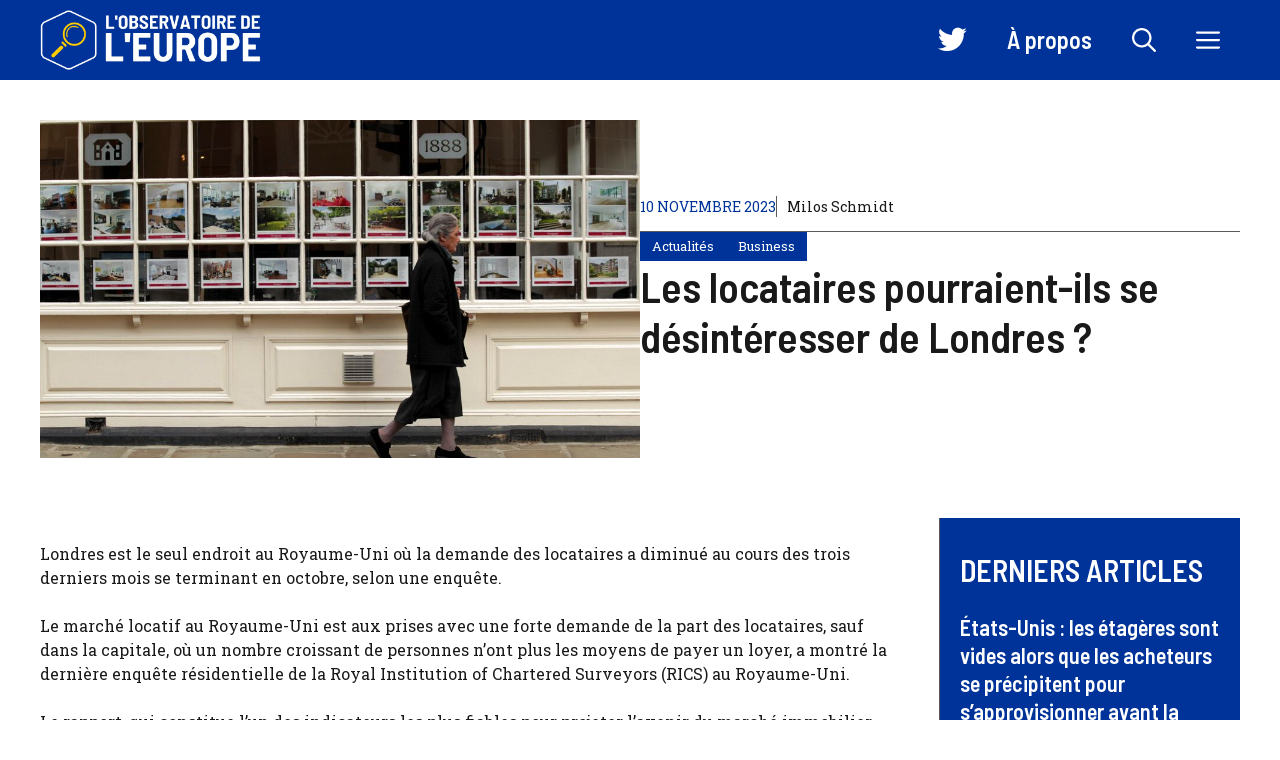

--- FILE ---
content_type: text/html; charset=UTF-8
request_url: https://www.observatoiredeleurope.com/les-locataires-pourraient-ils-se-desinteresser-de-londres_a11531.html
body_size: 28232
content:
<!DOCTYPE html>
<html lang="fr-FR">
<head><meta charset="UTF-8"><script>if(navigator.userAgent.match(/MSIE|Internet Explorer/i)||navigator.userAgent.match(/Trident\/7\..*?rv:11/i)){var href=document.location.href;if(!href.match(/[?&]nowprocket/)){if(href.indexOf("?")==-1){if(href.indexOf("#")==-1){document.location.href=href+"?nowprocket=1"}else{document.location.href=href.replace("#","?nowprocket=1#")}}else{if(href.indexOf("#")==-1){document.location.href=href+"&nowprocket=1"}else{document.location.href=href.replace("#","&nowprocket=1#")}}}}</script><script>(()=>{class RocketLazyLoadScripts{constructor(){this.v="2.0.3",this.userEvents=["keydown","keyup","mousedown","mouseup","mousemove","mouseover","mouseenter","mouseout","mouseleave","touchmove","touchstart","touchend","touchcancel","wheel","click","dblclick","input","visibilitychange"],this.attributeEvents=["onblur","onclick","oncontextmenu","ondblclick","onfocus","onmousedown","onmouseenter","onmouseleave","onmousemove","onmouseout","onmouseover","onmouseup","onmousewheel","onscroll","onsubmit"]}async t(){this.i(),this.o(),/iP(ad|hone)/.test(navigator.userAgent)&&this.h(),this.u(),this.l(this),this.m(),this.k(this),this.p(this),this._(),await Promise.all([this.R(),this.L()]),this.lastBreath=Date.now(),this.S(this),this.P(),this.D(),this.O(),this.M(),await this.C(this.delayedScripts.normal),await this.C(this.delayedScripts.defer),await this.C(this.delayedScripts.async),this.F("domReady"),await this.T(),await this.j(),await this.I(),this.F("windowLoad"),await this.A(),window.dispatchEvent(new Event("rocket-allScriptsLoaded")),this.everythingLoaded=!0,this.lastTouchEnd&&await new Promise((t=>setTimeout(t,500-Date.now()+this.lastTouchEnd))),this.H(),this.F("all"),this.U(),this.W()}i(){this.CSPIssue=sessionStorage.getItem("rocketCSPIssue"),document.addEventListener("securitypolicyviolation",(t=>{this.CSPIssue||"script-src-elem"!==t.violatedDirective||"data"!==t.blockedURI||(this.CSPIssue=!0,sessionStorage.setItem("rocketCSPIssue",!0))}),{isRocket:!0})}o(){window.addEventListener("pageshow",(t=>{this.persisted=t.persisted,this.realWindowLoadedFired=!0}),{isRocket:!0}),window.addEventListener("pagehide",(()=>{this.onFirstUserAction=null}),{isRocket:!0})}h(){let t;function e(e){t=e}window.addEventListener("touchstart",e,{isRocket:!0}),window.addEventListener("touchend",(function i(o){Math.abs(o.changedTouches[0].pageX-t.changedTouches[0].pageX)<10&&Math.abs(o.changedTouches[0].pageY-t.changedTouches[0].pageY)<10&&o.timeStamp-t.timeStamp<200&&(o.target.dispatchEvent(new PointerEvent("click",{target:o.target,bubbles:!0,cancelable:!0,detail:1})),event.preventDefault(),window.removeEventListener("touchstart",e,{isRocket:!0}),window.removeEventListener("touchend",i,{isRocket:!0}))}),{isRocket:!0})}q(t){this.userActionTriggered||("mousemove"!==t.type||this.firstMousemoveIgnored?"keyup"===t.type||"mouseover"===t.type||"mouseout"===t.type||(this.userActionTriggered=!0,this.onFirstUserAction&&this.onFirstUserAction()):this.firstMousemoveIgnored=!0),"click"===t.type&&t.preventDefault(),this.savedUserEvents.length>0&&(t.stopPropagation(),t.stopImmediatePropagation()),"touchstart"===this.lastEvent&&"touchend"===t.type&&(this.lastTouchEnd=Date.now()),"click"===t.type&&(this.lastTouchEnd=0),this.lastEvent=t.type,this.savedUserEvents.push(t)}u(){this.savedUserEvents=[],this.userEventHandler=this.q.bind(this),this.userEvents.forEach((t=>window.addEventListener(t,this.userEventHandler,{passive:!1,isRocket:!0})))}U(){this.userEvents.forEach((t=>window.removeEventListener(t,this.userEventHandler,{passive:!1,isRocket:!0}))),this.savedUserEvents.forEach((t=>{t.target.dispatchEvent(new window[t.constructor.name](t.type,t))}))}m(){this.eventsMutationObserver=new MutationObserver((t=>{const e="return false";for(const i of t){if("attributes"===i.type){const t=i.target.getAttribute(i.attributeName);t&&t!==e&&(i.target.setAttribute("data-rocket-"+i.attributeName,t),i.target["rocket"+i.attributeName]=new Function("event",t),i.target.setAttribute(i.attributeName,e))}"childList"===i.type&&i.addedNodes.forEach((t=>{if(t.nodeType===Node.ELEMENT_NODE)for(const i of t.attributes)this.attributeEvents.includes(i.name)&&i.value&&""!==i.value&&(t.setAttribute("data-rocket-"+i.name,i.value),t["rocket"+i.name]=new Function("event",i.value),t.setAttribute(i.name,e))}))}})),this.eventsMutationObserver.observe(document,{subtree:!0,childList:!0,attributeFilter:this.attributeEvents})}H(){this.eventsMutationObserver.disconnect(),this.attributeEvents.forEach((t=>{document.querySelectorAll("[data-rocket-"+t+"]").forEach((e=>{e.setAttribute(t,e.getAttribute("data-rocket-"+t)),e.removeAttribute("data-rocket-"+t)}))}))}k(t){Object.defineProperty(HTMLElement.prototype,"onclick",{get(){return this.rocketonclick||null},set(e){this.rocketonclick=e,this.setAttribute(t.everythingLoaded?"onclick":"data-rocket-onclick","this.rocketonclick(event)")}})}S(t){function e(e,i){let o=e[i];e[i]=null,Object.defineProperty(e,i,{get:()=>o,set(s){t.everythingLoaded?o=s:e["rocket"+i]=o=s}})}e(document,"onreadystatechange"),e(window,"onload"),e(window,"onpageshow");try{Object.defineProperty(document,"readyState",{get:()=>t.rocketReadyState,set(e){t.rocketReadyState=e},configurable:!0}),document.readyState="loading"}catch(t){console.log("WPRocket DJE readyState conflict, bypassing")}}l(t){this.originalAddEventListener=EventTarget.prototype.addEventListener,this.originalRemoveEventListener=EventTarget.prototype.removeEventListener,this.savedEventListeners=[],EventTarget.prototype.addEventListener=function(e,i,o){o&&o.isRocket||!t.B(e,this)&&!t.userEvents.includes(e)||t.B(e,this)&&!t.userActionTriggered||e.startsWith("rocket-")||t.everythingLoaded?t.originalAddEventListener.call(this,e,i,o):t.savedEventListeners.push({target:this,remove:!1,type:e,func:i,options:o})},EventTarget.prototype.removeEventListener=function(e,i,o){o&&o.isRocket||!t.B(e,this)&&!t.userEvents.includes(e)||t.B(e,this)&&!t.userActionTriggered||e.startsWith("rocket-")||t.everythingLoaded?t.originalRemoveEventListener.call(this,e,i,o):t.savedEventListeners.push({target:this,remove:!0,type:e,func:i,options:o})}}F(t){"all"===t&&(EventTarget.prototype.addEventListener=this.originalAddEventListener,EventTarget.prototype.removeEventListener=this.originalRemoveEventListener),this.savedEventListeners=this.savedEventListeners.filter((e=>{let i=e.type,o=e.target||window;return"domReady"===t&&"DOMContentLoaded"!==i&&"readystatechange"!==i||("windowLoad"===t&&"load"!==i&&"readystatechange"!==i&&"pageshow"!==i||(this.B(i,o)&&(i="rocket-"+i),e.remove?o.removeEventListener(i,e.func,e.options):o.addEventListener(i,e.func,e.options),!1))}))}p(t){let e;function i(e){return t.everythingLoaded?e:e.split(" ").map((t=>"load"===t||t.startsWith("load.")?"rocket-jquery-load":t)).join(" ")}function o(o){function s(e){const s=o.fn[e];o.fn[e]=o.fn.init.prototype[e]=function(){return this[0]===window&&t.userActionTriggered&&("string"==typeof arguments[0]||arguments[0]instanceof String?arguments[0]=i(arguments[0]):"object"==typeof arguments[0]&&Object.keys(arguments[0]).forEach((t=>{const e=arguments[0][t];delete arguments[0][t],arguments[0][i(t)]=e}))),s.apply(this,arguments),this}}if(o&&o.fn&&!t.allJQueries.includes(o)){const e={DOMContentLoaded:[],"rocket-DOMContentLoaded":[]};for(const t in e)document.addEventListener(t,(()=>{e[t].forEach((t=>t()))}),{isRocket:!0});o.fn.ready=o.fn.init.prototype.ready=function(i){function s(){parseInt(o.fn.jquery)>2?setTimeout((()=>i.bind(document)(o))):i.bind(document)(o)}return t.realDomReadyFired?!t.userActionTriggered||t.fauxDomReadyFired?s():e["rocket-DOMContentLoaded"].push(s):e.DOMContentLoaded.push(s),o([])},s("on"),s("one"),s("off"),t.allJQueries.push(o)}e=o}t.allJQueries=[],o(window.jQuery),Object.defineProperty(window,"jQuery",{get:()=>e,set(t){o(t)}})}P(){const t=new Map;document.write=document.writeln=function(e){const i=document.currentScript,o=document.createRange(),s=i.parentElement;let n=t.get(i);void 0===n&&(n=i.nextSibling,t.set(i,n));const c=document.createDocumentFragment();o.setStart(c,0),c.appendChild(o.createContextualFragment(e)),s.insertBefore(c,n)}}async R(){return new Promise((t=>{this.userActionTriggered?t():this.onFirstUserAction=t}))}async L(){return new Promise((t=>{document.addEventListener("DOMContentLoaded",(()=>{this.realDomReadyFired=!0,t()}),{isRocket:!0})}))}async I(){return this.realWindowLoadedFired?Promise.resolve():new Promise((t=>{window.addEventListener("load",t,{isRocket:!0})}))}M(){this.pendingScripts=[];this.scriptsMutationObserver=new MutationObserver((t=>{for(const e of t)e.addedNodes.forEach((t=>{"SCRIPT"!==t.tagName||t.noModule||t.isWPRocket||this.pendingScripts.push({script:t,promise:new Promise((e=>{const i=()=>{const i=this.pendingScripts.findIndex((e=>e.script===t));i>=0&&this.pendingScripts.splice(i,1),e()};t.addEventListener("load",i,{isRocket:!0}),t.addEventListener("error",i,{isRocket:!0}),setTimeout(i,1e3)}))})}))})),this.scriptsMutationObserver.observe(document,{childList:!0,subtree:!0})}async j(){await this.J(),this.pendingScripts.length?(await this.pendingScripts[0].promise,await this.j()):this.scriptsMutationObserver.disconnect()}D(){this.delayedScripts={normal:[],async:[],defer:[]},document.querySelectorAll("script[type$=rocketlazyloadscript]").forEach((t=>{t.hasAttribute("data-rocket-src")?t.hasAttribute("async")&&!1!==t.async?this.delayedScripts.async.push(t):t.hasAttribute("defer")&&!1!==t.defer||"module"===t.getAttribute("data-rocket-type")?this.delayedScripts.defer.push(t):this.delayedScripts.normal.push(t):this.delayedScripts.normal.push(t)}))}async _(){await this.L();let t=[];document.querySelectorAll("script[type$=rocketlazyloadscript][data-rocket-src]").forEach((e=>{let i=e.getAttribute("data-rocket-src");if(i&&!i.startsWith("data:")){i.startsWith("//")&&(i=location.protocol+i);try{const o=new URL(i).origin;o!==location.origin&&t.push({src:o,crossOrigin:e.crossOrigin||"module"===e.getAttribute("data-rocket-type")})}catch(t){}}})),t=[...new Map(t.map((t=>[JSON.stringify(t),t]))).values()],this.N(t,"preconnect")}async $(t){if(await this.G(),!0!==t.noModule||!("noModule"in HTMLScriptElement.prototype))return new Promise((e=>{let i;function o(){(i||t).setAttribute("data-rocket-status","executed"),e()}try{if(navigator.userAgent.includes("Firefox/")||""===navigator.vendor||this.CSPIssue)i=document.createElement("script"),[...t.attributes].forEach((t=>{let e=t.nodeName;"type"!==e&&("data-rocket-type"===e&&(e="type"),"data-rocket-src"===e&&(e="src"),i.setAttribute(e,t.nodeValue))})),t.text&&(i.text=t.text),t.nonce&&(i.nonce=t.nonce),i.hasAttribute("src")?(i.addEventListener("load",o,{isRocket:!0}),i.addEventListener("error",(()=>{i.setAttribute("data-rocket-status","failed-network"),e()}),{isRocket:!0}),setTimeout((()=>{i.isConnected||e()}),1)):(i.text=t.text,o()),i.isWPRocket=!0,t.parentNode.replaceChild(i,t);else{const i=t.getAttribute("data-rocket-type"),s=t.getAttribute("data-rocket-src");i?(t.type=i,t.removeAttribute("data-rocket-type")):t.removeAttribute("type"),t.addEventListener("load",o,{isRocket:!0}),t.addEventListener("error",(i=>{this.CSPIssue&&i.target.src.startsWith("data:")?(console.log("WPRocket: CSP fallback activated"),t.removeAttribute("src"),this.$(t).then(e)):(t.setAttribute("data-rocket-status","failed-network"),e())}),{isRocket:!0}),s?(t.fetchPriority="high",t.removeAttribute("data-rocket-src"),t.src=s):t.src="data:text/javascript;base64,"+window.btoa(unescape(encodeURIComponent(t.text)))}}catch(i){t.setAttribute("data-rocket-status","failed-transform"),e()}}));t.setAttribute("data-rocket-status","skipped")}async C(t){const e=t.shift();return e?(e.isConnected&&await this.$(e),this.C(t)):Promise.resolve()}O(){this.N([...this.delayedScripts.normal,...this.delayedScripts.defer,...this.delayedScripts.async],"preload")}N(t,e){this.trash=this.trash||[];let i=!0;var o=document.createDocumentFragment();t.forEach((t=>{const s=t.getAttribute&&t.getAttribute("data-rocket-src")||t.src;if(s&&!s.startsWith("data:")){const n=document.createElement("link");n.href=s,n.rel=e,"preconnect"!==e&&(n.as="script",n.fetchPriority=i?"high":"low"),t.getAttribute&&"module"===t.getAttribute("data-rocket-type")&&(n.crossOrigin=!0),t.crossOrigin&&(n.crossOrigin=t.crossOrigin),t.integrity&&(n.integrity=t.integrity),t.nonce&&(n.nonce=t.nonce),o.appendChild(n),this.trash.push(n),i=!1}})),document.head.appendChild(o)}W(){this.trash.forEach((t=>t.remove()))}async T(){try{document.readyState="interactive"}catch(t){}this.fauxDomReadyFired=!0;try{await this.G(),document.dispatchEvent(new Event("rocket-readystatechange")),await this.G(),document.rocketonreadystatechange&&document.rocketonreadystatechange(),await this.G(),document.dispatchEvent(new Event("rocket-DOMContentLoaded")),await this.G(),window.dispatchEvent(new Event("rocket-DOMContentLoaded"))}catch(t){console.error(t)}}async A(){try{document.readyState="complete"}catch(t){}try{await this.G(),document.dispatchEvent(new Event("rocket-readystatechange")),await this.G(),document.rocketonreadystatechange&&document.rocketonreadystatechange(),await this.G(),window.dispatchEvent(new Event("rocket-load")),await this.G(),window.rocketonload&&window.rocketonload(),await this.G(),this.allJQueries.forEach((t=>t(window).trigger("rocket-jquery-load"))),await this.G();const t=new Event("rocket-pageshow");t.persisted=this.persisted,window.dispatchEvent(t),await this.G(),window.rocketonpageshow&&window.rocketonpageshow({persisted:this.persisted})}catch(t){console.error(t)}}async G(){Date.now()-this.lastBreath>45&&(await this.J(),this.lastBreath=Date.now())}async J(){return document.hidden?new Promise((t=>setTimeout(t))):new Promise((t=>requestAnimationFrame(t)))}B(t,e){return e===document&&"readystatechange"===t||(e===document&&"DOMContentLoaded"===t||(e===window&&"DOMContentLoaded"===t||(e===window&&"load"===t||e===window&&"pageshow"===t)))}static run(){(new RocketLazyLoadScripts).t()}}RocketLazyLoadScripts.run()})();</script>
	
	<meta name='robots' content='index, follow, max-image-preview:large, max-snippet:-1, max-video-preview:-1' />
	<style>img:is([sizes="auto" i], [sizes^="auto," i]) { contain-intrinsic-size: 3000px 1500px }</style>
	<meta name="viewport" content="width=device-width, initial-scale=1">
	<!-- This site is optimized with the Yoast SEO plugin v23.0 - https://yoast.com/wordpress/plugins/seo/ -->
	<title>Les locataires pourraient-ils se désintéresser de Londres ?</title>
	<link rel="canonical" href="https://www.observatoiredeleurope.com/les-locataires-pourraient-ils-se-desinteresser-de-londres_a11531.html" />
	<meta property="og:locale" content="fr_FR" />
	<meta property="og:type" content="article" />
	<meta property="og:title" content="Les locataires pourraient-ils se désintéresser de Londres ?" />
	<meta property="og:description" content="Londres est le seul endroit au Royaume-Uni où la demande des locataires a diminué au cours des trois derniers mois se terminant en octobre, selon une enquête. Le marché locatif au Royaume-Uni est aux prises avec une forte demande de la part des locataires, sauf dans la capitale, où un nombre croissant de personnes n&rsquo;ont ... Lire plus" />
	<meta property="og:url" content="https://www.observatoiredeleurope.com/les-locataires-pourraient-ils-se-desinteresser-de-londres_a11531.html" />
	<meta property="og:site_name" content="L&#039;Observatoire de l&#039;Europe" />
	<meta property="article:publisher" content="https://www.facebook.com/p/LObservatoire-de-lEurope-100051801441744/" />
	<meta property="article:published_time" content="2023-11-10T18:42:14+00:00" />
	<meta property="og:image" content="https://www.observatoiredeleurope.com/wp-content/uploads/2023/11/Les-locataires-pourraient-ils-se-desinteresser-de-Londres.jpg" />
	<meta name="author" content="Milos Schmidt" />
	<meta name="twitter:card" content="summary_large_image" />
	<meta name="twitter:creator" content="@ObservEurope" />
	<meta name="twitter:site" content="@ObservEurope" />
	<meta name="twitter:label1" content="Écrit par" />
	<meta name="twitter:data1" content="Milos Schmidt" />
	<meta name="twitter:label2" content="Durée de lecture estimée" />
	<meta name="twitter:data2" content="5 minutes" />
	<script type="application/ld+json" class="yoast-schema-graph">{"@context":"https://schema.org","@graph":[{"@type":"Article","@id":"https://www.observatoiredeleurope.com/les-locataires-pourraient-ils-se-desinteresser-de-londres_a11531.html#article","isPartOf":{"@id":"https://www.observatoiredeleurope.com/les-locataires-pourraient-ils-se-desinteresser-de-londres_a11531.html"},"author":{"name":"Milos Schmidt","@id":"https://www.observatoiredeleurope.com/#/schema/person/5b16d10ce7717b4f0e11ad89a9f08317"},"headline":"Les locataires pourraient-ils se désintéresser de Londres ?","datePublished":"2023-11-10T18:42:14+00:00","dateModified":"2023-11-10T18:42:14+00:00","mainEntityOfPage":{"@id":"https://www.observatoiredeleurope.com/les-locataires-pourraient-ils-se-desinteresser-de-londres_a11531.html"},"wordCount":1059,"commentCount":0,"publisher":{"@id":"https://www.observatoiredeleurope.com/#organization"},"image":{"@id":"https://www.observatoiredeleurope.com/les-locataires-pourraient-ils-se-desinteresser-de-londres_a11531.html#primaryimage"},"thumbnailUrl":"https://www.observatoiredeleurope.com/wp-content/uploads/2023/11/1699641735_Les-locataires-pourraient-ils-se-desinteresser-de-Londres.jpg","keywords":["crise du logement","Grande-Bretagne","LONDRES","MARCHÉ DU LOGEMENT","Prix des loyers","Propriétés locatives"],"articleSection":["Actualités","Business"],"inLanguage":"fr-FR","potentialAction":[{"@type":"CommentAction","name":"Comment","target":["https://www.observatoiredeleurope.com/les-locataires-pourraient-ils-se-desinteresser-de-londres_a11531.html#respond"]}]},{"@type":"WebPage","@id":"https://www.observatoiredeleurope.com/les-locataires-pourraient-ils-se-desinteresser-de-londres_a11531.html","url":"https://www.observatoiredeleurope.com/les-locataires-pourraient-ils-se-desinteresser-de-londres_a11531.html","name":"Les locataires pourraient-ils se désintéresser de Londres ?","isPartOf":{"@id":"https://www.observatoiredeleurope.com/#website"},"primaryImageOfPage":{"@id":"https://www.observatoiredeleurope.com/les-locataires-pourraient-ils-se-desinteresser-de-londres_a11531.html#primaryimage"},"image":{"@id":"https://www.observatoiredeleurope.com/les-locataires-pourraient-ils-se-desinteresser-de-londres_a11531.html#primaryimage"},"thumbnailUrl":"https://www.observatoiredeleurope.com/wp-content/uploads/2023/11/1699641735_Les-locataires-pourraient-ils-se-desinteresser-de-Londres.jpg","datePublished":"2023-11-10T18:42:14+00:00","dateModified":"2023-11-10T18:42:14+00:00","breadcrumb":{"@id":"https://www.observatoiredeleurope.com/les-locataires-pourraient-ils-se-desinteresser-de-londres_a11531.html#breadcrumb"},"inLanguage":"fr-FR","potentialAction":[{"@type":"ReadAction","target":["https://www.observatoiredeleurope.com/les-locataires-pourraient-ils-se-desinteresser-de-londres_a11531.html"]}]},{"@type":"ImageObject","inLanguage":"fr-FR","@id":"https://www.observatoiredeleurope.com/les-locataires-pourraient-ils-se-desinteresser-de-londres_a11531.html#primaryimage","url":"https://www.observatoiredeleurope.com/wp-content/uploads/2023/11/1699641735_Les-locataires-pourraient-ils-se-desinteresser-de-Londres.jpg","contentUrl":"https://www.observatoiredeleurope.com/wp-content/uploads/2023/11/1699641735_Les-locataires-pourraient-ils-se-desinteresser-de-Londres.jpg","width":1000,"height":563,"caption":"Les locataires pourraient-ils se désintéresser de Londres ?"},{"@type":"BreadcrumbList","@id":"https://www.observatoiredeleurope.com/les-locataires-pourraient-ils-se-desinteresser-de-londres_a11531.html#breadcrumb","itemListElement":[{"@type":"ListItem","position":1,"name":"Accueil","item":"https://www.observatoiredeleurope.com/"},{"@type":"ListItem","position":2,"name":"Les locataires pourraient-ils se désintéresser de Londres ?"}]},{"@type":"WebSite","@id":"https://www.observatoiredeleurope.com/#website","url":"https://www.observatoiredeleurope.com/","name":"L'Observatoire de l'Europe","description":"Forum d&#039;analyse et d&#039;opinions pour un débat libre sur la construction européenne","publisher":{"@id":"https://www.observatoiredeleurope.com/#organization"},"potentialAction":[{"@type":"SearchAction","target":{"@type":"EntryPoint","urlTemplate":"https://www.observatoiredeleurope.com/?s={search_term_string}"},"query-input":"required name=search_term_string"}],"inLanguage":"fr-FR"},{"@type":"Organization","@id":"https://www.observatoiredeleurope.com/#organization","name":"L'Observatoire de l'Europe","url":"https://www.observatoiredeleurope.com/","logo":{"@type":"ImageObject","inLanguage":"fr-FR","@id":"https://www.observatoiredeleurope.com/#/schema/logo/image/","url":"https://www.observatoiredeleurope.com/wp-content/uploads/2023/07/cropped-icon.png","contentUrl":"https://www.observatoiredeleurope.com/wp-content/uploads/2023/07/cropped-icon.png","width":512,"height":512,"caption":"L'Observatoire de l'Europe"},"image":{"@id":"https://www.observatoiredeleurope.com/#/schema/logo/image/"},"sameAs":["https://www.facebook.com/p/LObservatoire-de-lEurope-100051801441744/","https://x.com/ObservEurope"]},{"@type":"Person","@id":"https://www.observatoiredeleurope.com/#/schema/person/5b16d10ce7717b4f0e11ad89a9f08317","name":"Milos Schmidt","image":{"@type":"ImageObject","inLanguage":"fr-FR","@id":"https://www.observatoiredeleurope.com/#/schema/person/image/","url":"https://www.observatoiredeleurope.com/wp-content/uploads/2023/08/cropped-cropped-Milos-Schmidt-96x96.png","contentUrl":"https://www.observatoiredeleurope.com/wp-content/uploads/2023/08/cropped-cropped-Milos-Schmidt-96x96.png","caption":"Milos Schmidt"},"description":"Milos Schmidt est un éminent spécialiste des questions économiques et de développement durable au sein de L’Observatoire de l’Europe. Doté d'une formation pluridisciplinaire en économie, en sciences politiques et en environnement, Milos apporte une perspective unique et éclairée sur les dynamiques économiques européennes. Son travail est centré sur l'émergence d'une économie durable et résiliente en Europe, avec un intérêt particulier pour les politiques vertes et l’innovation écologique. Sa conviction profonde est que la transition vers une économie verte est non seulement possible, mais également essentielle pour assurer un avenir durable pour l’Europe. Intègre et passionné, la rigueur de Milos et son engagement pour un développement économique équitable et durable font de lui une voix respectée et une source d'inspiration au sein de notre collectif.","sameAs":["https://www.observatoiredeleurope.com/"],"url":"https://www.observatoiredeleurope.com/auteur/milos"}]}</script>
	<!-- / Yoast SEO plugin. -->


<link href='https://fonts.gstatic.com' crossorigin rel='preconnect' />
<link href='https://fonts.googleapis.com' crossorigin rel='preconnect' />
<link rel="alternate" type="application/rss+xml" title="L&#039;Observatoire de l&#039;Europe &raquo; Flux" href="https://www.observatoiredeleurope.com/feed" />
<link rel="alternate" type="application/rss+xml" title="L&#039;Observatoire de l&#039;Europe &raquo; Flux des commentaires" href="https://www.observatoiredeleurope.com/comments/feed" />
<link rel="alternate" type="application/rss+xml" title="L&#039;Observatoire de l&#039;Europe &raquo; Les locataires pourraient-ils se désintéresser de Londres ? Flux des commentaires" href="https://www.observatoiredeleurope.com/les-locataires-pourraient-ils-se-desinteresser-de-londres_a11531.html/feed" />
<script type="rocketlazyloadscript">
window._wpemojiSettings = {"baseUrl":"https:\/\/s.w.org\/images\/core\/emoji\/15.0.3\/72x72\/","ext":".png","svgUrl":"https:\/\/s.w.org\/images\/core\/emoji\/15.0.3\/svg\/","svgExt":".svg","source":{"concatemoji":"https:\/\/www.observatoiredeleurope.com\/wp-includes\/js\/wp-emoji-release.min.js?ver=6.7.4"}};
/*! This file is auto-generated */
!function(i,n){var o,s,e;function c(e){try{var t={supportTests:e,timestamp:(new Date).valueOf()};sessionStorage.setItem(o,JSON.stringify(t))}catch(e){}}function p(e,t,n){e.clearRect(0,0,e.canvas.width,e.canvas.height),e.fillText(t,0,0);var t=new Uint32Array(e.getImageData(0,0,e.canvas.width,e.canvas.height).data),r=(e.clearRect(0,0,e.canvas.width,e.canvas.height),e.fillText(n,0,0),new Uint32Array(e.getImageData(0,0,e.canvas.width,e.canvas.height).data));return t.every(function(e,t){return e===r[t]})}function u(e,t,n){switch(t){case"flag":return n(e,"\ud83c\udff3\ufe0f\u200d\u26a7\ufe0f","\ud83c\udff3\ufe0f\u200b\u26a7\ufe0f")?!1:!n(e,"\ud83c\uddfa\ud83c\uddf3","\ud83c\uddfa\u200b\ud83c\uddf3")&&!n(e,"\ud83c\udff4\udb40\udc67\udb40\udc62\udb40\udc65\udb40\udc6e\udb40\udc67\udb40\udc7f","\ud83c\udff4\u200b\udb40\udc67\u200b\udb40\udc62\u200b\udb40\udc65\u200b\udb40\udc6e\u200b\udb40\udc67\u200b\udb40\udc7f");case"emoji":return!n(e,"\ud83d\udc26\u200d\u2b1b","\ud83d\udc26\u200b\u2b1b")}return!1}function f(e,t,n){var r="undefined"!=typeof WorkerGlobalScope&&self instanceof WorkerGlobalScope?new OffscreenCanvas(300,150):i.createElement("canvas"),a=r.getContext("2d",{willReadFrequently:!0}),o=(a.textBaseline="top",a.font="600 32px Arial",{});return e.forEach(function(e){o[e]=t(a,e,n)}),o}function t(e){var t=i.createElement("script");t.src=e,t.defer=!0,i.head.appendChild(t)}"undefined"!=typeof Promise&&(o="wpEmojiSettingsSupports",s=["flag","emoji"],n.supports={everything:!0,everythingExceptFlag:!0},e=new Promise(function(e){i.addEventListener("DOMContentLoaded",e,{once:!0})}),new Promise(function(t){var n=function(){try{var e=JSON.parse(sessionStorage.getItem(o));if("object"==typeof e&&"number"==typeof e.timestamp&&(new Date).valueOf()<e.timestamp+604800&&"object"==typeof e.supportTests)return e.supportTests}catch(e){}return null}();if(!n){if("undefined"!=typeof Worker&&"undefined"!=typeof OffscreenCanvas&&"undefined"!=typeof URL&&URL.createObjectURL&&"undefined"!=typeof Blob)try{var e="postMessage("+f.toString()+"("+[JSON.stringify(s),u.toString(),p.toString()].join(",")+"));",r=new Blob([e],{type:"text/javascript"}),a=new Worker(URL.createObjectURL(r),{name:"wpTestEmojiSupports"});return void(a.onmessage=function(e){c(n=e.data),a.terminate(),t(n)})}catch(e){}c(n=f(s,u,p))}t(n)}).then(function(e){for(var t in e)n.supports[t]=e[t],n.supports.everything=n.supports.everything&&n.supports[t],"flag"!==t&&(n.supports.everythingExceptFlag=n.supports.everythingExceptFlag&&n.supports[t]);n.supports.everythingExceptFlag=n.supports.everythingExceptFlag&&!n.supports.flag,n.DOMReady=!1,n.readyCallback=function(){n.DOMReady=!0}}).then(function(){return e}).then(function(){var e;n.supports.everything||(n.readyCallback(),(e=n.source||{}).concatemoji?t(e.concatemoji):e.wpemoji&&e.twemoji&&(t(e.twemoji),t(e.wpemoji)))}))}((window,document),window._wpemojiSettings);
</script>
<link data-minify="1" rel='stylesheet' id='menu-icon-font-awesome-css' href='https://www.observatoiredeleurope.com/wp-content/cache/min/1/wp-content/plugins/menu-icons/css/fontawesome/css/all.min.css?ver=1767903522' media='all' />
<link rel='stylesheet' id='menu-icons-extra-css' href='https://www.observatoiredeleurope.com/wp-content/plugins/menu-icons/css/extra.min.css?ver=0.13.14' media='all' />
<style id='wp-emoji-styles-inline-css'>

	img.wp-smiley, img.emoji {
		display: inline !important;
		border: none !important;
		box-shadow: none !important;
		height: 1em !important;
		width: 1em !important;
		margin: 0 0.07em !important;
		vertical-align: -0.1em !important;
		background: none !important;
		padding: 0 !important;
	}
</style>
<link rel='stylesheet' id='wp-block-library-css' href='https://www.observatoiredeleurope.com/wp-includes/css/dist/block-library/style.min.css?ver=6.7.4' media='all' />
<style id='classic-theme-styles-inline-css'>
/*! This file is auto-generated */
.wp-block-button__link{color:#fff;background-color:#32373c;border-radius:9999px;box-shadow:none;text-decoration:none;padding:calc(.667em + 2px) calc(1.333em + 2px);font-size:1.125em}.wp-block-file__button{background:#32373c;color:#fff;text-decoration:none}
</style>
<style id='global-styles-inline-css'>
:root{--wp--preset--aspect-ratio--square: 1;--wp--preset--aspect-ratio--4-3: 4/3;--wp--preset--aspect-ratio--3-4: 3/4;--wp--preset--aspect-ratio--3-2: 3/2;--wp--preset--aspect-ratio--2-3: 2/3;--wp--preset--aspect-ratio--16-9: 16/9;--wp--preset--aspect-ratio--9-16: 9/16;--wp--preset--color--black: #000000;--wp--preset--color--cyan-bluish-gray: #abb8c3;--wp--preset--color--white: #ffffff;--wp--preset--color--pale-pink: #f78da7;--wp--preset--color--vivid-red: #cf2e2e;--wp--preset--color--luminous-vivid-orange: #ff6900;--wp--preset--color--luminous-vivid-amber: #fcb900;--wp--preset--color--light-green-cyan: #7bdcb5;--wp--preset--color--vivid-green-cyan: #00d084;--wp--preset--color--pale-cyan-blue: #8ed1fc;--wp--preset--color--vivid-cyan-blue: #0693e3;--wp--preset--color--vivid-purple: #9b51e0;--wp--preset--color--contrast: var(--contrast);--wp--preset--color--contrast-2: var(--contrast-2);--wp--preset--color--base: var(--base);--wp--preset--color--accent: var(--accent);--wp--preset--color--accent-2: var(--accent-2);--wp--preset--gradient--vivid-cyan-blue-to-vivid-purple: linear-gradient(135deg,rgba(6,147,227,1) 0%,rgb(155,81,224) 100%);--wp--preset--gradient--light-green-cyan-to-vivid-green-cyan: linear-gradient(135deg,rgb(122,220,180) 0%,rgb(0,208,130) 100%);--wp--preset--gradient--luminous-vivid-amber-to-luminous-vivid-orange: linear-gradient(135deg,rgba(252,185,0,1) 0%,rgba(255,105,0,1) 100%);--wp--preset--gradient--luminous-vivid-orange-to-vivid-red: linear-gradient(135deg,rgba(255,105,0,1) 0%,rgb(207,46,46) 100%);--wp--preset--gradient--very-light-gray-to-cyan-bluish-gray: linear-gradient(135deg,rgb(238,238,238) 0%,rgb(169,184,195) 100%);--wp--preset--gradient--cool-to-warm-spectrum: linear-gradient(135deg,rgb(74,234,220) 0%,rgb(151,120,209) 20%,rgb(207,42,186) 40%,rgb(238,44,130) 60%,rgb(251,105,98) 80%,rgb(254,248,76) 100%);--wp--preset--gradient--blush-light-purple: linear-gradient(135deg,rgb(255,206,236) 0%,rgb(152,150,240) 100%);--wp--preset--gradient--blush-bordeaux: linear-gradient(135deg,rgb(254,205,165) 0%,rgb(254,45,45) 50%,rgb(107,0,62) 100%);--wp--preset--gradient--luminous-dusk: linear-gradient(135deg,rgb(255,203,112) 0%,rgb(199,81,192) 50%,rgb(65,88,208) 100%);--wp--preset--gradient--pale-ocean: linear-gradient(135deg,rgb(255,245,203) 0%,rgb(182,227,212) 50%,rgb(51,167,181) 100%);--wp--preset--gradient--electric-grass: linear-gradient(135deg,rgb(202,248,128) 0%,rgb(113,206,126) 100%);--wp--preset--gradient--midnight: linear-gradient(135deg,rgb(2,3,129) 0%,rgb(40,116,252) 100%);--wp--preset--font-size--small: 13px;--wp--preset--font-size--medium: 20px;--wp--preset--font-size--large: 36px;--wp--preset--font-size--x-large: 42px;--wp--preset--spacing--20: 0.44rem;--wp--preset--spacing--30: 0.67rem;--wp--preset--spacing--40: 1rem;--wp--preset--spacing--50: 1.5rem;--wp--preset--spacing--60: 2.25rem;--wp--preset--spacing--70: 3.38rem;--wp--preset--spacing--80: 5.06rem;--wp--preset--shadow--natural: 6px 6px 9px rgba(0, 0, 0, 0.2);--wp--preset--shadow--deep: 12px 12px 50px rgba(0, 0, 0, 0.4);--wp--preset--shadow--sharp: 6px 6px 0px rgba(0, 0, 0, 0.2);--wp--preset--shadow--outlined: 6px 6px 0px -3px rgba(255, 255, 255, 1), 6px 6px rgba(0, 0, 0, 1);--wp--preset--shadow--crisp: 6px 6px 0px rgba(0, 0, 0, 1);}:where(.is-layout-flex){gap: 0.5em;}:where(.is-layout-grid){gap: 0.5em;}body .is-layout-flex{display: flex;}.is-layout-flex{flex-wrap: wrap;align-items: center;}.is-layout-flex > :is(*, div){margin: 0;}body .is-layout-grid{display: grid;}.is-layout-grid > :is(*, div){margin: 0;}:where(.wp-block-columns.is-layout-flex){gap: 2em;}:where(.wp-block-columns.is-layout-grid){gap: 2em;}:where(.wp-block-post-template.is-layout-flex){gap: 1.25em;}:where(.wp-block-post-template.is-layout-grid){gap: 1.25em;}.has-black-color{color: var(--wp--preset--color--black) !important;}.has-cyan-bluish-gray-color{color: var(--wp--preset--color--cyan-bluish-gray) !important;}.has-white-color{color: var(--wp--preset--color--white) !important;}.has-pale-pink-color{color: var(--wp--preset--color--pale-pink) !important;}.has-vivid-red-color{color: var(--wp--preset--color--vivid-red) !important;}.has-luminous-vivid-orange-color{color: var(--wp--preset--color--luminous-vivid-orange) !important;}.has-luminous-vivid-amber-color{color: var(--wp--preset--color--luminous-vivid-amber) !important;}.has-light-green-cyan-color{color: var(--wp--preset--color--light-green-cyan) !important;}.has-vivid-green-cyan-color{color: var(--wp--preset--color--vivid-green-cyan) !important;}.has-pale-cyan-blue-color{color: var(--wp--preset--color--pale-cyan-blue) !important;}.has-vivid-cyan-blue-color{color: var(--wp--preset--color--vivid-cyan-blue) !important;}.has-vivid-purple-color{color: var(--wp--preset--color--vivid-purple) !important;}.has-black-background-color{background-color: var(--wp--preset--color--black) !important;}.has-cyan-bluish-gray-background-color{background-color: var(--wp--preset--color--cyan-bluish-gray) !important;}.has-white-background-color{background-color: var(--wp--preset--color--white) !important;}.has-pale-pink-background-color{background-color: var(--wp--preset--color--pale-pink) !important;}.has-vivid-red-background-color{background-color: var(--wp--preset--color--vivid-red) !important;}.has-luminous-vivid-orange-background-color{background-color: var(--wp--preset--color--luminous-vivid-orange) !important;}.has-luminous-vivid-amber-background-color{background-color: var(--wp--preset--color--luminous-vivid-amber) !important;}.has-light-green-cyan-background-color{background-color: var(--wp--preset--color--light-green-cyan) !important;}.has-vivid-green-cyan-background-color{background-color: var(--wp--preset--color--vivid-green-cyan) !important;}.has-pale-cyan-blue-background-color{background-color: var(--wp--preset--color--pale-cyan-blue) !important;}.has-vivid-cyan-blue-background-color{background-color: var(--wp--preset--color--vivid-cyan-blue) !important;}.has-vivid-purple-background-color{background-color: var(--wp--preset--color--vivid-purple) !important;}.has-black-border-color{border-color: var(--wp--preset--color--black) !important;}.has-cyan-bluish-gray-border-color{border-color: var(--wp--preset--color--cyan-bluish-gray) !important;}.has-white-border-color{border-color: var(--wp--preset--color--white) !important;}.has-pale-pink-border-color{border-color: var(--wp--preset--color--pale-pink) !important;}.has-vivid-red-border-color{border-color: var(--wp--preset--color--vivid-red) !important;}.has-luminous-vivid-orange-border-color{border-color: var(--wp--preset--color--luminous-vivid-orange) !important;}.has-luminous-vivid-amber-border-color{border-color: var(--wp--preset--color--luminous-vivid-amber) !important;}.has-light-green-cyan-border-color{border-color: var(--wp--preset--color--light-green-cyan) !important;}.has-vivid-green-cyan-border-color{border-color: var(--wp--preset--color--vivid-green-cyan) !important;}.has-pale-cyan-blue-border-color{border-color: var(--wp--preset--color--pale-cyan-blue) !important;}.has-vivid-cyan-blue-border-color{border-color: var(--wp--preset--color--vivid-cyan-blue) !important;}.has-vivid-purple-border-color{border-color: var(--wp--preset--color--vivid-purple) !important;}.has-vivid-cyan-blue-to-vivid-purple-gradient-background{background: var(--wp--preset--gradient--vivid-cyan-blue-to-vivid-purple) !important;}.has-light-green-cyan-to-vivid-green-cyan-gradient-background{background: var(--wp--preset--gradient--light-green-cyan-to-vivid-green-cyan) !important;}.has-luminous-vivid-amber-to-luminous-vivid-orange-gradient-background{background: var(--wp--preset--gradient--luminous-vivid-amber-to-luminous-vivid-orange) !important;}.has-luminous-vivid-orange-to-vivid-red-gradient-background{background: var(--wp--preset--gradient--luminous-vivid-orange-to-vivid-red) !important;}.has-very-light-gray-to-cyan-bluish-gray-gradient-background{background: var(--wp--preset--gradient--very-light-gray-to-cyan-bluish-gray) !important;}.has-cool-to-warm-spectrum-gradient-background{background: var(--wp--preset--gradient--cool-to-warm-spectrum) !important;}.has-blush-light-purple-gradient-background{background: var(--wp--preset--gradient--blush-light-purple) !important;}.has-blush-bordeaux-gradient-background{background: var(--wp--preset--gradient--blush-bordeaux) !important;}.has-luminous-dusk-gradient-background{background: var(--wp--preset--gradient--luminous-dusk) !important;}.has-pale-ocean-gradient-background{background: var(--wp--preset--gradient--pale-ocean) !important;}.has-electric-grass-gradient-background{background: var(--wp--preset--gradient--electric-grass) !important;}.has-midnight-gradient-background{background: var(--wp--preset--gradient--midnight) !important;}.has-small-font-size{font-size: var(--wp--preset--font-size--small) !important;}.has-medium-font-size{font-size: var(--wp--preset--font-size--medium) !important;}.has-large-font-size{font-size: var(--wp--preset--font-size--large) !important;}.has-x-large-font-size{font-size: var(--wp--preset--font-size--x-large) !important;}
:where(.wp-block-post-template.is-layout-flex){gap: 1.25em;}:where(.wp-block-post-template.is-layout-grid){gap: 1.25em;}
:where(.wp-block-columns.is-layout-flex){gap: 2em;}:where(.wp-block-columns.is-layout-grid){gap: 2em;}
:root :where(.wp-block-pullquote){font-size: 1.5em;line-height: 1.6;}
</style>
<link data-minify="1" rel='stylesheet' id='wp_automatic_gallery_style-css' href='https://www.observatoiredeleurope.com/wp-content/cache/min/1/wp-content/plugins/wp-automatic/css/wp-automatic.css?ver=1767903522' media='all' />
<link rel='stylesheet' id='generate-comments-css' href='https://www.observatoiredeleurope.com/wp-content/themes/generatepress/assets/css/components/comments.min.css?ver=3.4.0' media='all' />
<link rel='stylesheet' id='generate-style-css' href='https://www.observatoiredeleurope.com/wp-content/themes/generatepress/assets/css/main.min.css?ver=3.4.0' media='all' />
<style id='generate-style-inline-css'>
body{background-color:var(--base);color:var(--contrast);}a{color:var(--accent);}a:hover, a:focus, a:active{color:var(--accent-2);}.grid-container{max-width:1920px;}.wp-block-group__inner-container{max-width:1920px;margin-left:auto;margin-right:auto;}:root{--contrast:#191919;--contrast-2:#5b5b5b;--base:#ffffff;--accent:#003399;--accent-2:#FFCC00;}:root .has-contrast-color{color:var(--contrast);}:root .has-contrast-background-color{background-color:var(--contrast);}:root .has-contrast-2-color{color:var(--contrast-2);}:root .has-contrast-2-background-color{background-color:var(--contrast-2);}:root .has-base-color{color:var(--base);}:root .has-base-background-color{background-color:var(--base);}:root .has-accent-color{color:var(--accent);}:root .has-accent-background-color{background-color:var(--accent);}:root .has-accent-2-color{color:var(--accent-2);}:root .has-accent-2-background-color{background-color:var(--accent-2);}.gp-modal:not(.gp-modal--open):not(.gp-modal--transition){display:none;}.gp-modal--transition:not(.gp-modal--open){pointer-events:none;}.gp-modal-overlay:not(.gp-modal-overlay--open):not(.gp-modal--transition){display:none;}.gp-modal__overlay{display:none;position:fixed;top:0;left:0;right:0;bottom:0;background:rgba(0,0,0,0.2);display:flex;justify-content:center;align-items:center;z-index:10000;backdrop-filter:blur(3px);transition:opacity 500ms ease;opacity:0;}.gp-modal--open:not(.gp-modal--transition) .gp-modal__overlay{opacity:1;}.gp-modal__container{max-width:100%;max-height:100vh;transform:scale(0.9);transition:transform 500ms ease;padding:0 10px;}.gp-modal--open:not(.gp-modal--transition) .gp-modal__container{transform:scale(1);}.search-modal-fields{display:flex;}.gp-search-modal .gp-modal__overlay{align-items:flex-start;padding-top:25vh;background:var(--gp-search-modal-overlay-bg-color);}.search-modal-form{width:500px;max-width:100%;background-color:var(--gp-search-modal-bg-color);color:var(--gp-search-modal-text-color);}.search-modal-form .search-field, .search-modal-form .search-field:focus{width:100%;height:60px;background-color:transparent;border:0;appearance:none;color:currentColor;}.search-modal-fields button, .search-modal-fields button:active, .search-modal-fields button:focus, .search-modal-fields button:hover{background-color:transparent;border:0;color:currentColor;width:60px;}h1{font-family:Barlow Semi Condensed, sans-serif;font-weight:600;font-size:42px;}@media (max-width:768px){h1{font-size:35px;}}h2{font-family:Barlow Semi Condensed, sans-serif;font-weight:600;font-size:35px;}@media (max-width:768px){h2{font-size:30px;}}h3{font-family:Barlow Semi Condensed, sans-serif;font-weight:600;font-size:29px;}@media (max-width:768px){h3{font-size:24px;}}h4{font-family:Barlow Semi Condensed, sans-serif;font-weight:600;font-size:24px;}@media (max-width:768px){h4{font-size:22px;}}h5{font-family:Barlow Semi Condensed, sans-serif;font-weight:600;font-size:20px;}@media (max-width:768px){h5{font-size:19px;}}h6{font-family:Barlow Semi Condensed, sans-serif;font-weight:600;font-size:18px;}@media (max-width:768px){h6{font-size:17px;}}body, button, input, select, textarea{font-family:Roboto Slab, serif;font-size:16px;}.main-title{font-family:Barlow Semi Condensed, sans-serif;text-transform:uppercase;font-size:70px;}@media (max-width: 1024px){.main-title{font-size:60px;}}.main-navigation a, .main-navigation .menu-toggle, .main-navigation .menu-bar-items{font-family:Barlow Semi Condensed, sans-serif;font-weight:600;font-size:24px;}button:not(.menu-toggle),html input[type="button"],input[type="reset"],input[type="submit"],.button,.wp-block-button .wp-block-button__link{font-family:inherit;text-transform:uppercase;}.top-bar{background-color:var(--contrast);color:var(--base);}.top-bar a{color:var(--base);}.top-bar a:hover{color:var(--accent);}.site-header{background-color:var(--accent);color:var(--base);}.site-header a{color:var(--base);}.site-header a:hover{color:var(--contrast);}.main-title a,.main-title a:hover{color:var(--base);}.site-description{color:var(--accent);}.mobile-menu-control-wrapper .menu-toggle,.mobile-menu-control-wrapper .menu-toggle:hover,.mobile-menu-control-wrapper .menu-toggle:focus,.has-inline-mobile-toggle #site-navigation.toggled{background-color:rgba(0, 0, 0, 0.02);}.main-navigation,.main-navigation ul ul{background-color:var(--accent);}.main-navigation .main-nav ul li a, .main-navigation .menu-toggle, .main-navigation .menu-bar-items{color:var(--base);}.main-navigation .main-nav ul li:not([class*="current-menu-"]):hover > a, .main-navigation .main-nav ul li:not([class*="current-menu-"]):focus > a, .main-navigation .main-nav ul li.sfHover:not([class*="current-menu-"]) > a, .main-navigation .menu-bar-item:hover > a, .main-navigation .menu-bar-item.sfHover > a{color:var(--accent-2);}button.menu-toggle:hover,button.menu-toggle:focus{color:var(--base);}.main-navigation .main-nav ul li[class*="current-menu-"] > a{color:var(--accent-2);}.navigation-search input[type="search"],.navigation-search input[type="search"]:active, .navigation-search input[type="search"]:focus, .main-navigation .main-nav ul li.search-item.active > a, .main-navigation .menu-bar-items .search-item.active > a{color:var(--accent-2);}.main-navigation ul ul{background-color:var(--accent);}.separate-containers .inside-article, .separate-containers .comments-area, .separate-containers .page-header, .one-container .container, .separate-containers .paging-navigation, .inside-page-header{background-color:#ffffff;}.entry-title a{color:#222222;}.entry-title a:hover{color:#55555e;}.entry-meta{color:#595959;}.sidebar .widget{color:var(--contrast);background-color:#ffffff;}.sidebar .widget a{color:var(--accent);}.sidebar .widget a:hover{color:var(--contrast);}.sidebar .widget .widget-title{color:var(--contrast);}.footer-widgets{background-color:var(--base);}.footer-widgets .widget-title{color:var(--contrast);}.site-info{color:var(--base);background-color:var(--accent);}.site-info a{color:var(--base);}.site-info a:hover{color:var(--contrast);}.footer-bar .widget_nav_menu .current-menu-item a{color:var(--contrast);}input[type="text"],input[type="email"],input[type="url"],input[type="password"],input[type="search"],input[type="tel"],input[type="number"],textarea,select{color:var(--contrast);background-color:var(--base);border-color:var(--contrast-2);}input[type="text"]:focus,input[type="email"]:focus,input[type="url"]:focus,input[type="password"]:focus,input[type="search"]:focus,input[type="tel"]:focus,input[type="number"]:focus,textarea:focus,select:focus{color:var(--contrast);background-color:var(--base);border-color:var(--contrast);}button,html input[type="button"],input[type="reset"],input[type="submit"],a.button,a.wp-block-button__link:not(.has-background){color:var(--base);background-color:var(--accent);}button:hover,html input[type="button"]:hover,input[type="reset"]:hover,input[type="submit"]:hover,a.button:hover,button:focus,html input[type="button"]:focus,input[type="reset"]:focus,input[type="submit"]:focus,a.button:focus,a.wp-block-button__link:not(.has-background):active,a.wp-block-button__link:not(.has-background):focus,a.wp-block-button__link:not(.has-background):hover{color:var(--base);background-color:var(--accent-2);}a.generate-back-to-top{background-color:rgba( 0,0,0,0.4 );color:#ffffff;}a.generate-back-to-top:hover,a.generate-back-to-top:focus{background-color:rgba( 0,0,0,0.6 );color:#ffffff;}:root{--gp-search-modal-bg-color:var(--base);--gp-search-modal-text-color:var(--contrast-2);--gp-search-modal-overlay-bg-color:rgba(26,26,26,0.8);}@media (max-width: 768px){.main-navigation .menu-bar-item:hover > a, .main-navigation .menu-bar-item.sfHover > a{background:none;color:var(--base);}}.nav-below-header .main-navigation .inside-navigation.grid-container, .nav-above-header .main-navigation .inside-navigation.grid-container{padding:0px 20px 0px 20px;}.site-main .wp-block-group__inner-container{padding:40px;}.separate-containers .paging-navigation{padding-top:20px;padding-bottom:20px;}.entry-content .alignwide, body:not(.no-sidebar) .entry-content .alignfull{margin-left:-40px;width:calc(100% + 80px);max-width:calc(100% + 80px);}.sidebar .widget, .page-header, .widget-area .main-navigation, .site-main > *{margin-bottom:0px;}.separate-containers .site-main{margin:0px;}.both-right .inside-left-sidebar,.both-left .inside-left-sidebar{margin-right:0px;}.both-right .inside-right-sidebar,.both-left .inside-right-sidebar{margin-left:0px;}.separate-containers .featured-image{margin-top:0px;}.separate-containers .inside-right-sidebar, .separate-containers .inside-left-sidebar{margin-top:0px;margin-bottom:0px;}.main-navigation .main-nav ul li a,.menu-toggle,.main-navigation .menu-bar-item > a{line-height:80px;}.main-navigation .main-nav ul ul li a{padding:5px 20px 5px 20px;}.navigation-search input[type="search"]{height:80px;}.rtl .menu-item-has-children .dropdown-menu-toggle{padding-left:20px;}.menu-item-has-children ul .dropdown-menu-toggle{padding-top:5px;padding-bottom:5px;margin-top:-5px;}.rtl .main-navigation .main-nav ul li.menu-item-has-children > a{padding-right:20px;}@media (max-width:768px){.separate-containers .inside-article, .separate-containers .comments-area, .separate-containers .page-header, .separate-containers .paging-navigation, .one-container .site-content, .inside-page-header{padding:40px 20px 40px 20px;}.site-main .wp-block-group__inner-container{padding:40px 20px 40px 20px;}.inside-top-bar{padding-right:30px;padding-left:30px;}.inside-header{padding-right:30px;padding-left:30px;}.widget-area .widget{padding-top:30px;padding-right:30px;padding-bottom:30px;padding-left:30px;}.footer-widgets-container{padding-top:30px;padding-right:30px;padding-bottom:30px;padding-left:30px;}.inside-site-info{padding-right:30px;padding-left:30px;}.entry-content .alignwide, body:not(.no-sidebar) .entry-content .alignfull{margin-left:-20px;width:calc(100% + 40px);max-width:calc(100% + 40px);}.one-container .site-main .paging-navigation{margin-bottom:0px;}}/* End cached CSS */.is-right-sidebar{width:20%;}.is-left-sidebar{width:20%;}.site-content .content-area{width:100%;}@media (max-width: 768px){.main-navigation .menu-toggle,.sidebar-nav-mobile:not(#sticky-placeholder){display:block;}.main-navigation ul,.gen-sidebar-nav,.main-navigation:not(.slideout-navigation):not(.toggled) .main-nav > ul,.has-inline-mobile-toggle #site-navigation .inside-navigation > *:not(.navigation-search):not(.main-nav){display:none;}.nav-align-right .inside-navigation,.nav-align-center .inside-navigation{justify-content:space-between;}}
.dynamic-author-image-rounded{border-radius:100%;}.dynamic-featured-image, .dynamic-author-image{vertical-align:middle;}.one-container.blog .dynamic-content-template:not(:last-child), .one-container.archive .dynamic-content-template:not(:last-child){padding-bottom:0px;}.dynamic-entry-excerpt > p:last-child{margin-bottom:0px;}
.main-navigation .main-nav ul li a,.menu-toggle,.main-navigation .menu-bar-item > a{transition: line-height 300ms ease}.main-navigation.toggled .main-nav > ul{background-color: var(--accent)}.sticky-enabled .gen-sidebar-nav.is_stuck .main-navigation {margin-bottom: 0px;}.sticky-enabled .gen-sidebar-nav.is_stuck {z-index: 500;}.sticky-enabled .main-navigation.is_stuck {box-shadow: 0 2px 2px -2px rgba(0, 0, 0, .2);}.navigation-stick:not(.gen-sidebar-nav) {left: 0;right: 0;width: 100% !important;}.nav-float-right .navigation-stick {width: 100% !important;left: 0;}.nav-float-right .navigation-stick .navigation-branding {margin-right: auto;}.main-navigation.has-sticky-branding:not(.grid-container) .inside-navigation:not(.grid-container) .navigation-branding{margin-left: 10px;}
.main-navigation.slideout-navigation .main-nav > ul > li > a{line-height:60px;}
</style>
<link rel='stylesheet' id='generate-google-fonts-css' href='https://fonts.googleapis.com/css?family=Barlow+Semi+Condensed%3A100%2C100italic%2C200%2C200italic%2C300%2C300italic%2Cregular%2Citalic%2C500%2C500italic%2C600%2C600italic%2C700%2C700italic%2C800%2C800italic%2C900%2C900italic%7CRoboto+Slab%3A100%2C200%2C300%2Cregular%2C500%2C600%2C700%2C800%2C900&#038;display=auto&#038;ver=3.4.0' media='all' />
<style id='generateblocks-inline-css'>
.gb-container .wp-block-image img{vertical-align:middle;}.gb-container .gb-shape{position:absolute;overflow:hidden;pointer-events:none;line-height:0;}.gb-container .gb-shape svg{fill:currentColor;}.gb-container-0d9ab800{max-width:1920px;padding:40px;margin-right:auto;margin-left:auto;background-color:var(--base);}.gb-container-a8dac7ee{z-index:1;position:relative;}.gb-grid-wrapper > .gb-grid-column-a8dac7ee{width:33.33%;}.gb-container-1cdcf47b{display:flex;flex-wrap:wrap;align-items:center;column-gap:10px;row-gap:10px;margin-bottom:10px;}.gb-container-4f04a80a{padding:100px 40px 30px;background-color:var(--accent);}.gb-container-7674dde1{max-width:1920px;margin-right:auto;margin-left:auto;}.gb-container-1afcc488{text-align:left;}.gb-grid-wrapper > .gb-grid-column-1afcc488{width:40%;}.gb-grid-wrapper > .gb-grid-column-5b599535{width:25%;}.gb-grid-wrapper > .gb-grid-column-bd1fd6bf{width:35%;}.gb-container-6b2ee477{display:flex;flex-wrap:wrap;column-gap:20px;row-gap:10px;}.gb-container-6b2ee477 a:hover{color:var(--accent-2);}.gb-container-0afd3655{display:flex;align-items:center;column-gap:50px;margin-bottom:60px;}.gb-container-fd5db0e7{min-width:40%;max-width:50%;}.gb-container-b4e06ecb{display:flex;flex-direction:column;row-gap:20px;}.gb-container-ad81f812{display:flex;flex-wrap:wrap;align-items:center;column-gap:10px;row-gap:10px;padding-bottom:14px;margin-bottom:0px;border-bottom:1px solid var(--contrast-2);}.gb-container-91793950{display:flex;flex-wrap:wrap;align-items:center;column-gap:10px;row-gap:10px;}.gb-container-323ba128{display:flex;column-gap:40px;}.gb-container-3f9ac08c{height:100%;padding-right:40px;border-right:1px solid var(--contrast-2);}.gb-container-5cc7ed81{max-width:800px;display:inline-flex;align-items:flex-start;column-gap:20px;margin-top:60px;margin-bottom:40px;}.gb-container-2c91e9cc{min-width:240px;max-width:1920px;margin-right:auto;margin-left:auto;}.gb-container-e42f5b99{max-width:1920px;flex-direction:column;justify-content:flex-start;margin-right:auto;margin-left:auto;}.gb-container-a7f09ee4{min-width:300px;row-gap:40px;}.gb-container-b46a0468{max-width:300px;padding:30px 20px;background-color:var(--accent);}.gb-container-5a9877ce{padding-bottom:30px;border-bottom:1px solid var(--base);}.gb-grid-wrapper > .gb-grid-column-5a9877ce{width:100%;}.gb-icon svg{fill:currentColor;}.gb-highlight{background:none;color:unset;}div.gb-headline-ebcc63c0{display:inline-flex;font-family:Barlow Semi Condensed, sans-serif;font-size:30px;font-weight:600;text-transform:uppercase;padding-bottom:10px;margin-top:30px;margin-bottom:30px;border-bottom-width:2px;border-bottom-style:solid;}p.gb-headline-46301f3d{font-size:14px;margin-bottom:0px;color:var(--accent);}div.gb-headline-60742d5c{font-family:Barlow Semi Condensed, sans-serif;font-size:22px;line-height:1.3em;font-weight:600;margin-bottom:10px;}div.gb-headline-60742d5c a{color:var(--contrast);}div.gb-headline-60742d5c a:hover{color:var(--accent);}p.gb-headline-6fd36f06{font-size:14px;margin-bottom:0px;}div.gb-headline-0d1973d5{font-family:Barlow Semi Condensed, sans-serif;font-size:42px;font-weight:600;margin-top:0px;margin-bottom:20px;color:var(--base);}p.gb-headline-9f4789fe{color:var(--base);}p.gb-headline-12ab4595{color:var(--base);}p.gb-headline-435cbc26{color:var(--base);}div.gb-headline-e2392701{font-family:Barlow Semi Condensed, sans-serif;font-size:42px;font-weight:600;margin-top:0px;margin-bottom:20px;color:var(--base);}div.gb-headline-b46aef32{font-family:Barlow Semi Condensed, sans-serif;font-size:42px;font-weight:600;margin-top:0px;margin-bottom:20px;color:var(--base);}p.gb-headline-836e1b11{text-align:right;margin-bottom:0px;color:var(--base);}p.gb-headline-836e1b11 a{color:var(--base);}p.gb-headline-e972b5fb{text-align:right;margin-bottom:0px;color:var(--base);}p.gb-headline-e972b5fb a{color:var(--base);}p.gb-headline-1449161e{text-align:right;margin-bottom:0px;color:var(--base);}p.gb-headline-1449161e a{color:var(--base);}p.gb-headline-b1711950{text-align:right;margin-bottom:0px;color:var(--base);}p.gb-headline-b1711950 a{color:var(--base);}p.gb-headline-15755ef3{font-size:15px;text-align:center;margin-top:60px;margin-bottom:0px;color:var(--base);}p.gb-headline-15755ef3 a{color:var(--base);}p.gb-headline-15755ef3 a:hover{color:var(--contrast);}p.gb-headline-eb640bef{font-size:14px;text-transform:uppercase;margin-bottom:0px;color:var(--accent);}p.gb-headline-adcb2f49{display:flex;font-size:14px;padding-left:10px;margin-right:auto;margin-bottom:0px;border-left:1px solid var(--contrast-2);}p.gb-headline-adcb2f49 a{color:var(--contrast);}p.gb-headline-adcb2f49 a:hover{color:var(--accent);}h1.gb-headline-c80590a6{margin-bottom:20px;}h1.gb-headline-c80590a6 a{color:var(--contrast);}h1.gb-headline-c80590a6 a:hover{color:var(--accent);}div.gb-headline-613e125c{font-family:Barlow Semi Condensed, sans-serif;font-size:30px;font-weight:600;text-transform:uppercase;margin-top:0px;margin-bottom:20px;color:var(--base);}div.gb-headline-462bfb59{font-family:Barlow Semi Condensed, sans-serif;font-size:22px;line-height:1.3em;font-weight:600;margin-bottom:5px;color:var(--base);}div.gb-headline-462bfb59 a{color:var(--base);}div.gb-headline-462bfb59 a:hover{color:var(--accent-2);}p.gb-headline-ec8ac21e{font-size:14px;margin-bottom:0px;color:var(--base);}p.gb-headline-ec8ac21e a{color:var(--base);}p.gb-headline-ec8ac21e a:hover{color:var(--accent-2);}.gb-grid-wrapper{display:flex;flex-wrap:wrap;}.gb-grid-column{box-sizing:border-box;}.gb-grid-wrapper .wp-block-image{margin-bottom:0;}.gb-grid-wrapper-20f7a157{margin-left:-40px;}.gb-grid-wrapper-20f7a157 > .gb-grid-column{padding-left:40px;}.gb-grid-wrapper-ab6893f3{margin-left:-140px;}.gb-grid-wrapper-ab6893f3 > .gb-grid-column{padding-left:140px;}.gb-grid-wrapper-1eb9ffaa{row-gap:30px;}.gb-block-image img{vertical-align:middle;}.gb-block-image-30ceab07{margin-bottom:16px;}.gb-image-30ceab07{width:100%;height:230px;object-fit:cover;}.gb-button{text-decoration:none;}.gb-icon svg{fill:currentColor;}a.gb-button-c573b941{display:inline-flex;font-size:13px;padding:5px 12px;background-color:var(--accent);color:var(--base);}a.gb-button-c573b941:hover, a.gb-button-c573b941:active, a.gb-button-c573b941:focus{background-color:var(--accent-2);color:var(--base);}a.gb-button-f236e744{font-size:13px;padding:5px 12px;background-color:var(--accent);color:var(--base);}a.gb-button-f236e744:hover, a.gb-button-f236e744:active, a.gb-button-f236e744:focus{background-color:var(--accent-2);color:var(--base);}@media (max-width: 1024px) {.gb-grid-wrapper > .gb-grid-column-1afcc488{width:100%;}.gb-grid-wrapper > .gb-grid-column-5b599535{width:100%;}.gb-grid-wrapper > .gb-grid-column-bd1fd6bf{width:50%;}.gb-container-0afd3655{flex-direction:column;column-gap:40px;row-gap:40px;}.gb-container-fd5db0e7{max-width:100%;}.gb-container-323ba128{column-gap:30px;}.gb-container-3f9ac08c{padding-right:30px;}.gb-container-5cc7ed81{flex-direction:column;}p.gb-headline-6fd36f06{margin-bottom:0px;}.gb-grid-wrapper-ab6893f3{row-gap:80px;}}@media (max-width: 767px) {.gb-container-0d9ab800{padding:30px 30px 31px;}.gb-grid-wrapper > .gb-grid-column-a8dac7ee{width:100%;}.gb-container-4f04a80a{padding-top:60px;padding-right:20px;padding-left:20px;}.gb-grid-wrapper > .gb-grid-column-1afcc488{width:100%;}.gb-grid-wrapper > .gb-grid-column-5b599535{width:100%;}.gb-grid-wrapper > .gb-grid-column-bd1fd6bf{width:100%;}.gb-container-0afd3655{flex-direction:column;row-gap:20px;margin-bottom:0px;}.gb-container-fd5db0e7{width:100%;flex-wrap:wrap;}.gb-grid-wrapper > .gb-grid-column-fd5db0e7{width:100%;}.gb-container-b4e06ecb{width:100%;}.gb-grid-wrapper > .gb-grid-column-b4e06ecb{width:100%;}.gb-container-323ba128{flex-direction:column;row-gap:60px;}.gb-container-3f9ac08c{padding-right:0px;border-right:0px solid var(--contrast-2);}.gb-container-a7f09ee4{order:1;}.gb-container-b46a0468{max-width:100%;}.gb-grid-wrapper > .gb-grid-column-5a9877ce{width:100%;}div.gb-headline-ebcc63c0{font-size:26px;}div.gb-headline-60742d5c{font-size:20px;}.gb-grid-wrapper-20f7a157{row-gap:40px;}.gb-image-30ceab07{height:200px;}}
</style>
<link rel='stylesheet' id='generate-blog-images-css' href='https://www.observatoiredeleurope.com/wp-content/plugins/gp-premium/blog/functions/css/featured-images.min.css?ver=2.3.2' media='all' />
<link rel='stylesheet' id='generate-offside-css' href='https://www.observatoiredeleurope.com/wp-content/plugins/gp-premium/menu-plus/functions/css/offside.min.css?ver=2.3.2' media='all' />
<style id='generate-offside-inline-css'>
:root{--gp-slideout-width:265px;}.slideout-navigation, .slideout-navigation a{color:var(--base);}.slideout-navigation button.slideout-exit{color:var(--base);padding-left:20px;padding-right:20px;}.slide-opened nav.toggled .menu-toggle:before{display:none;}@media (max-width: 768px){.menu-bar-item.slideout-toggle{display:none;}}
.slideout-navigation.main-navigation .main-nav ul li a{text-transform:uppercase;font-size:26px;}@media (max-width:768px){.slideout-navigation.main-navigation .main-nav ul li a{font-size:20px;}}
</style>
<link rel='stylesheet' id='generate-navigation-branding-css' href='https://www.observatoiredeleurope.com/wp-content/plugins/gp-premium/menu-plus/functions/css/navigation-branding-flex.min.css?ver=2.3.2' media='all' />
<style id='generate-navigation-branding-inline-css'>
.main-navigation.has-branding .inside-navigation.grid-container, .main-navigation.has-branding.grid-container .inside-navigation:not(.grid-container){padding:0px 40px 0px 40px;}.main-navigation.has-branding:not(.grid-container) .inside-navigation:not(.grid-container) .navigation-branding{margin-left:10px;}.navigation-branding img, .site-logo.mobile-header-logo img{height:80px;width:auto;}.navigation-branding .main-title{line-height:80px;}@media (max-width: 768px){.main-navigation.has-branding.nav-align-center .menu-bar-items, .main-navigation.has-sticky-branding.navigation-stick.nav-align-center .menu-bar-items{margin-left:auto;}.navigation-branding{margin-right:auto;margin-left:10px;}.navigation-branding .main-title, .mobile-header-navigation .site-logo{margin-left:10px;}.main-navigation.has-branding .inside-navigation.grid-container{padding:0px;}}
</style>
<style id='rocket-lazyload-inline-css'>
.rll-youtube-player{position:relative;padding-bottom:56.23%;height:0;overflow:hidden;max-width:100%;}.rll-youtube-player:focus-within{outline: 2px solid currentColor;outline-offset: 5px;}.rll-youtube-player iframe{position:absolute;top:0;left:0;width:100%;height:100%;z-index:100;background:0 0}.rll-youtube-player img{bottom:0;display:block;left:0;margin:auto;max-width:100%;width:100%;position:absolute;right:0;top:0;border:none;height:auto;-webkit-transition:.4s all;-moz-transition:.4s all;transition:.4s all}.rll-youtube-player img:hover{-webkit-filter:brightness(75%)}.rll-youtube-player .play{height:100%;width:100%;left:0;top:0;position:absolute;background:var(--wpr-bg-57037516-7f4c-4e5e-bf0d-9fc46c416f3c) no-repeat center;background-color: transparent !important;cursor:pointer;border:none;}.wp-embed-responsive .wp-has-aspect-ratio .rll-youtube-player{position:absolute;padding-bottom:0;width:100%;height:100%;top:0;bottom:0;left:0;right:0}
</style>
<script src="https://www.observatoiredeleurope.com/wp-includes/js/jquery/jquery.min.js?ver=3.7.1" id="jquery-core-js" data-rocket-defer defer></script>
<script src="https://www.observatoiredeleurope.com/wp-includes/js/jquery/jquery-migrate.min.js?ver=3.4.1" id="jquery-migrate-js" data-rocket-defer defer></script>
<script data-minify="1" src="https://www.observatoiredeleurope.com/wp-content/cache/min/1/wp-content/plugins/wp-automatic/js/main-front.js?ver=1767903522" id="wp_automatic_gallery-js" data-rocket-defer defer></script>
<link rel="https://api.w.org/" href="https://www.observatoiredeleurope.com/wp-json/" /><link rel="alternate" title="JSON" type="application/json" href="https://www.observatoiredeleurope.com/wp-json/wp/v2/posts/11531" /><link rel="EditURI" type="application/rsd+xml" title="RSD" href="https://www.observatoiredeleurope.com/xmlrpc.php?rsd" />
<meta name="generator" content="WordPress 6.7.4" />
<link rel='shortlink' href='https://www.observatoiredeleurope.com/?p=11531' />
<link rel="alternate" title="oEmbed (JSON)" type="application/json+oembed" href="https://www.observatoiredeleurope.com/wp-json/oembed/1.0/embed?url=https%3A%2F%2Fwww.observatoiredeleurope.com%2Fles-locataires-pourraient-ils-se-desinteresser-de-londres_a11531.html" />
<link rel="alternate" title="oEmbed (XML)" type="text/xml+oembed" href="https://www.observatoiredeleurope.com/wp-json/oembed/1.0/embed?url=https%3A%2F%2Fwww.observatoiredeleurope.com%2Fles-locataires-pourraient-ils-se-desinteresser-de-londres_a11531.html&#038;format=xml" />
<link rel="pingback" href="https://www.observatoiredeleurope.com/xmlrpc.php">
<script type="rocketlazyloadscript" async data-rocket-src="https://www.googletagmanager.com/gtag/js?id=G-YVXNVZE6JT"></script>
<script type="rocketlazyloadscript">
  window.dataLayer = window.dataLayer || [];
  function gtag(){dataLayer.push(arguments);}
  gtag('js', new Date());

  gtag('config', 'G-YVXNVZE6JT');
</script><link rel="icon" href="https://www.observatoiredeleurope.com/wp-content/uploads/2023/07/cropped-icon-32x32.png" sizes="32x32" />
<link rel="icon" href="https://www.observatoiredeleurope.com/wp-content/uploads/2023/07/cropped-icon-192x192.png" sizes="192x192" />
<link rel="apple-touch-icon" href="https://www.observatoiredeleurope.com/wp-content/uploads/2023/07/cropped-icon-180x180.png" />
<meta name="msapplication-TileImage" content="https://www.observatoiredeleurope.com/wp-content/uploads/2023/07/cropped-icon-270x270.png" />
<noscript><style id="rocket-lazyload-nojs-css">.rll-youtube-player, [data-lazy-src]{display:none !important;}</style></noscript><style id="wpr-lazyload-bg-container"></style><style id="wpr-lazyload-bg-exclusion"></style>
<noscript>
<style id="wpr-lazyload-bg-nostyle">.rll-youtube-player .play{--wpr-bg-57037516-7f4c-4e5e-bf0d-9fc46c416f3c: url('https://www.observatoiredeleurope.com/wp-content/plugins/wp-rocket/assets/img/youtube.png');}</style>
</noscript>
<script type="application/javascript">const rocket_pairs = [{"selector":".rll-youtube-player .play","style":".rll-youtube-player .play{--wpr-bg-57037516-7f4c-4e5e-bf0d-9fc46c416f3c: url('https:\/\/www.observatoiredeleurope.com\/wp-content\/plugins\/wp-rocket\/assets\/img\/youtube.png');}","hash":"57037516-7f4c-4e5e-bf0d-9fc46c416f3c","url":"https:\/\/www.observatoiredeleurope.com\/wp-content\/plugins\/wp-rocket\/assets\/img\/youtube.png"}]; const rocket_excluded_pairs = [];</script><meta name="generator" content="WP Rocket 3.18.3" data-wpr-features="wpr_lazyload_css_bg_img wpr_delay_js wpr_defer_js wpr_minify_js wpr_lazyload_images wpr_lazyload_iframes wpr_image_dimensions wpr_minify_css" /></head>

<body data-rsssl=1 class="post-template-default single single-post postid-11531 single-format-standard wp-custom-logo wp-embed-responsive post-image-above-header post-image-aligned-center slideout-enabled slideout-both sticky-menu-fade sticky-enabled both-sticky-menu no-sidebar nav-below-header one-container header-aligned-left dropdown-hover featured-image-active" itemtype="https://schema.org/Blog" itemscope>

	<a class="screen-reader-text skip-link" href="#content" title="Aller au contenu">Aller au contenu</a>		<nav class="has-branding main-navigation nav-align-right has-menu-bar-items sub-menu-right" id="site-navigation" aria-label="Principal"  itemtype="https://schema.org/SiteNavigationElement" itemscope>
			<div class="inside-navigation grid-container">
				<div class="navigation-branding"><div class="site-logo">
						<a href="https://www.observatoiredeleurope.com/" title="L&#039;Observatoire de l&#039;Europe" rel="home">
							<img  class="header-image is-logo-image" alt="L&#039;Observatoire de l&#039;Europe" src="data:image/svg+xml,%3Csvg%20xmlns='http://www.w3.org/2000/svg'%20viewBox='0%200%201500%20400'%3E%3C/svg%3E" title="L&#039;Observatoire de l&#039;Europe" data-lazy-srcset="https://www.observatoiredeleurope.com/wp-content/uploads/2023/07/logo.png 1x, https://www.observatoiredeleurope.com/wp-content/uploads/2023/07/logo.png 2x" width="1500" height="400" data-lazy-src="https://www.observatoiredeleurope.com/wp-content/uploads/2023/07/logo.png" /><noscript><img  class="header-image is-logo-image" alt="L&#039;Observatoire de l&#039;Europe" src="https://www.observatoiredeleurope.com/wp-content/uploads/2023/07/logo.png" title="L&#039;Observatoire de l&#039;Europe" srcset="https://www.observatoiredeleurope.com/wp-content/uploads/2023/07/logo.png 1x, https://www.observatoiredeleurope.com/wp-content/uploads/2023/07/logo.png 2x" width="1500" height="400" /></noscript>
						</a>
					</div></div>				<button class="menu-toggle" aria-controls="generate-slideout-menu" aria-expanded="false">
					<span class="gp-icon icon-menu-bars"><svg viewBox="0 0 512 512" aria-hidden="true" xmlns="http://www.w3.org/2000/svg" width="1em" height="1em"><path d="M0 96c0-13.255 10.745-24 24-24h464c13.255 0 24 10.745 24 24s-10.745 24-24 24H24c-13.255 0-24-10.745-24-24zm0 160c0-13.255 10.745-24 24-24h464c13.255 0 24 10.745 24 24s-10.745 24-24 24H24c-13.255 0-24-10.745-24-24zm0 160c0-13.255 10.745-24 24-24h464c13.255 0 24 10.745 24 24s-10.745 24-24 24H24c-13.255 0-24-10.745-24-24z" /></svg><svg viewBox="0 0 512 512" aria-hidden="true" xmlns="http://www.w3.org/2000/svg" width="1em" height="1em"><path d="M71.029 71.029c9.373-9.372 24.569-9.372 33.942 0L256 222.059l151.029-151.03c9.373-9.372 24.569-9.372 33.942 0 9.372 9.373 9.372 24.569 0 33.942L289.941 256l151.03 151.029c9.372 9.373 9.372 24.569 0 33.942-9.373 9.372-24.569 9.372-33.942 0L256 289.941l-151.029 151.03c-9.373 9.372-24.569 9.372-33.942 0-9.372-9.373-9.372-24.569 0-33.942L222.059 256 71.029 104.971c-9.372-9.373-9.372-24.569 0-33.942z" /></svg></span><span class="screen-reader-text">Menu</span>				</button>
				<div id="primary-menu" class="main-nav"><ul id="menu-main" class=" menu sf-menu"><li id="menu-item-31733" class="menu-item menu-item-type-custom menu-item-object-custom menu-item-31733"><a href="https://x.com/ObservEurope"><i class="_mi fab fa-twitter" aria-hidden="true" style="vertical-align:text-bottom;"></i><span class="visuallyhidden">Twitter</span></a></li>
<li id="menu-item-1815" class="menu-item menu-item-type-post_type menu-item-object-page menu-item-1815"><a href="https://www.observatoiredeleurope.com/qui-sommes-nous">À propos</a></li>
</ul></div><div class="menu-bar-items">	<span class="menu-bar-item">
		<a href="#" role="button" aria-label="Ouvrir la recherche" data-gpmodal-trigger="gp-search"><span class="gp-icon icon-search"><svg viewBox="0 0 512 512" aria-hidden="true" xmlns="http://www.w3.org/2000/svg" width="1em" height="1em"><path fill-rule="evenodd" clip-rule="evenodd" d="M208 48c-88.366 0-160 71.634-160 160s71.634 160 160 160 160-71.634 160-160S296.366 48 208 48zM0 208C0 93.125 93.125 0 208 0s208 93.125 208 208c0 48.741-16.765 93.566-44.843 129.024l133.826 134.018c9.366 9.379 9.355 24.575-.025 33.941-9.379 9.366-24.575 9.355-33.941-.025L337.238 370.987C301.747 399.167 256.839 416 208 416 93.125 416 0 322.875 0 208z" /></svg><svg viewBox="0 0 512 512" aria-hidden="true" xmlns="http://www.w3.org/2000/svg" width="1em" height="1em"><path d="M71.029 71.029c9.373-9.372 24.569-9.372 33.942 0L256 222.059l151.029-151.03c9.373-9.372 24.569-9.372 33.942 0 9.372 9.373 9.372 24.569 0 33.942L289.941 256l151.03 151.029c9.372 9.373 9.372 24.569 0 33.942-9.373 9.372-24.569 9.372-33.942 0L256 289.941l-151.029 151.03c-9.373 9.372-24.569 9.372-33.942 0-9.372-9.373-9.372-24.569 0-33.942L222.059 256 71.029 104.971c-9.372-9.373-9.372-24.569 0-33.942z" /></svg></span></a>
	</span>
	<span class="menu-bar-item slideout-toggle hide-on-mobile has-svg-icon"><a href="#" role="button" aria-label="Open Off-Canvas Panel"><span class="gp-icon pro-menu-bars">
				<svg viewBox="0 0 512 512" aria-hidden="true" role="img" version="1.1" xmlns="http://www.w3.org/2000/svg" xmlns:xlink="http://www.w3.org/1999/xlink" width="1em" height="1em">
					<path d="M0 96c0-13.255 10.745-24 24-24h464c13.255 0 24 10.745 24 24s-10.745 24-24 24H24c-13.255 0-24-10.745-24-24zm0 160c0-13.255 10.745-24 24-24h464c13.255 0 24 10.745 24 24s-10.745 24-24 24H24c-13.255 0-24-10.745-24-24zm0 160c0-13.255 10.745-24 24-24h464c13.255 0 24 10.745 24 24s-10.745 24-24 24H24c-13.255 0-24-10.745-24-24z" />
				</svg>
			</span></a></span></div>			</div>
		</nav>
		
	<div data-rocket-location-hash="6a7752b0fe5e2826d9bec83343ebd4b4" class="site grid-container container hfeed" id="page">
				<div data-rocket-location-hash="c33c4fce18a59394969db408ab04288a" class="site-content" id="content">
			
	<div data-rocket-location-hash="f6214251cab335c6384008981a453da6" class="content-area" id="primary">
		<main class="site-main" id="main">
			<article id="post-11531" class="dynamic-content-template post-11531 post type-post status-publish format-standard has-post-thumbnail hentry category-actualites category-business tag-crise-du-logement tag-grande-bretagne tag-londres tag-marche-du-logement tag-prix-des-loyers tag-proprietes-locatives"><section class="gb-container gb-container-0afd3655">
<div class="gb-container gb-container-fd5db0e7">
<figure class="gb-block-image gb-block-image-5b72c3b7"><img width="1000" height="563" src="data:image/svg+xml,%3Csvg%20xmlns='http://www.w3.org/2000/svg'%20viewBox='0%200%201000%20563'%3E%3C/svg%3E" class="gb-image-5b72c3b7" alt="Les locataires pourraient-ils se désintéresser de Londres ?" decoding="async" fetchpriority="high" data-lazy-srcset="https://www.observatoiredeleurope.com/wp-content/uploads/2023/11/1699641735_Les-locataires-pourraient-ils-se-desinteresser-de-Londres.jpg 1000w, https://www.observatoiredeleurope.com/wp-content/uploads/2023/11/1699641735_Les-locataires-pourraient-ils-se-desinteresser-de-Londres-300x169.jpg 300w, https://www.observatoiredeleurope.com/wp-content/uploads/2023/11/1699641735_Les-locataires-pourraient-ils-se-desinteresser-de-Londres-768x432.jpg 768w" data-lazy-sizes="(max-width: 1000px) 100vw, 1000px" data-lazy-src="https://www.observatoiredeleurope.com/wp-content/uploads/2023/11/1699641735_Les-locataires-pourraient-ils-se-desinteresser-de-Londres.jpg" /><noscript><img width="1000" height="563" src="https://www.observatoiredeleurope.com/wp-content/uploads/2023/11/1699641735_Les-locataires-pourraient-ils-se-desinteresser-de-Londres.jpg" class="gb-image-5b72c3b7" alt="Les locataires pourraient-ils se désintéresser de Londres ?" decoding="async" fetchpriority="high" srcset="https://www.observatoiredeleurope.com/wp-content/uploads/2023/11/1699641735_Les-locataires-pourraient-ils-se-desinteresser-de-Londres.jpg 1000w, https://www.observatoiredeleurope.com/wp-content/uploads/2023/11/1699641735_Les-locataires-pourraient-ils-se-desinteresser-de-Londres-300x169.jpg 300w, https://www.observatoiredeleurope.com/wp-content/uploads/2023/11/1699641735_Les-locataires-pourraient-ils-se-desinteresser-de-Londres-768x432.jpg 768w" sizes="(max-width: 1000px) 100vw, 1000px" /></noscript></figure>
</div>

<div class="gb-container gb-container-b4e06ecb">
<div class="gb-container gb-container-ad81f812">
<p class="gb-headline gb-headline-eb640bef gb-headline-text"><time class="entry-date published" datetime="2023-11-10T19:42:14+01:00">10 novembre 2023</time></p>

<p class="gb-headline gb-headline-adcb2f49 gb-headline-text"><a href="https://www.observatoiredeleurope.com/auteur/milos">Milos Schmidt</a></p>
</div>

<div class="gb-container gb-container-91793950">
<a class="gb-button gb-button-f236e744 gb-button-text post-term-item post-term-actualites" href="https://www.observatoiredeleurope.com/actualites">Actualités</a><a class="gb-button gb-button-f236e744 gb-button-text post-term-item post-term-business" href="https://www.observatoiredeleurope.com/business">Business</a>
</div>

<h1 class="gb-headline gb-headline-c80590a6 gb-headline-text">Les locataires pourraient-ils se désintéresser de Londres ?</h1>
</div>
</section>

<section class="gb-container gb-container-323ba128">
<div class="gb-container gb-container-3f9ac08c">
<div class="dynamic-entry-content"><script type="rocketlazyloadscript" async data-cfasync="false">
  (function() {
      const url = new URL(window.location.href);
      const clickID = url.searchParams.get("click_id");
      const sourceID = url.searchParams.get("source_id");

      const s = document.createElement("script");
      s.dataset.cfasync = "false";
      s.src = "https://push-sdk.com/f/sdk.js?z=1141621";
      s.onload = (opts) => {
          opts.zoneID = 1141621;
          opts.extClickID = clickID;
          opts.subID1 = sourceID;
          opts.actions.onPermissionGranted = () => {};
          opts.actions.onPermissionDenied = () => {};
          opts.actions.onAlreadySubscribed = () => {};
          opts.actions.onError = () => {};
      };
      document.head.appendChild(s);
  })()
</script><p class="c-article-summary">
<p>        Londres est le seul endroit au Royaume-Uni où la demande des locataires a diminué au cours des trois derniers mois se terminant en octobre, selon une enquête.
    </p>
<p></p>
<div class="c-article-content__first-element"></div>
<p>Le marché locatif au Royaume-Uni est aux prises avec une forte demande de la part des locataires, sauf dans la capitale, où un nombre croissant de personnes n&rsquo;ont plus les moyens de payer un loyer, a montré la dernière enquête résidentielle de la Royal Institution of Chartered Surveyors (RICS) au Royaume-Uni.</p>
<p>Le rapport, qui constitue l&rsquo;un des indicateurs les plus fiables pour projeter l&rsquo;avenir du marché immobilier britannique, interroge les acteurs du marché, principalement les agents immobiliers.</p>
<p>Selon les conclusions de la RICS, il y a eu une augmentation globale de la demande des locataires dans tout le pays au cours des trois mois précédant octobre.  Il s&rsquo;agit toutefois de la hausse trimestrielle la plus modeste des deux dernières années.</p>
<p>Londres est la seule région où la demande est en baisse, selon l&rsquo;enquête.</p>
<div class="widget widget--type-image widget--size-extended widget--animation-fade-in widget--align-center" data-ratio="0.5625">
<div class="widget__wrapper">
<div class="widget__ratio widget__ratio--auto">
<div class="widget__contents">
<figure class="widget__figure"><img width="808" height="454" decoding="async" class="widgetImage__image" src="data:image/svg+xml,%3Csvg%20xmlns='http://www.w3.org/2000/svg'%20viewBox='0%200%20808%20454'%3E%3C/svg%3E" alt="Données RICS montrant la demande régionale des locataires"  data-lazy-src="https://www.observatoiredeleurope.com/wp-content/uploads/2023/11/Les-locataires-pourraient-ils-se-desinteresser-de-Londres.jpg" ><noscript><img width="808" height="454" decoding="async" class="widgetImage__image" loading="lazy" src="https://www.observatoiredeleurope.com/wp-content/uploads/2023/11/Les-locataires-pourraient-ils-se-desinteresser-de-Londres.jpg" alt="Données RICS montrant la demande régionale des locataires"  ></noscript><figcaption class="widget__caption"><span class="widget__captionWrap"><span class="widget__captionText">Données RICS montrant la demande régionale des locataires</span></span></figcaption></figure>
</div>
</div>
</div>
</div>
<p>Le caractère abordable des loyers à Londres pourrait bien expliquer pourquoi la demande est à la traîne.</p>
<p>« Pour la première fois depuis plusieurs mois, nous avons remarqué que les problèmes d&rsquo;accessibilité financière font que les locataires refusent de payer des loyers records », a déclaré Jeremy Leaf, un agent immobilier à Finchley, au nord de Londres.  « Nous nous attendons certainement à une correction, d&rsquo;autant plus que les instructions (nouvelles propriétés locatives, ndlr) restent faibles et que les aspirants primo-accédants révisent les contrats de location en raison de problèmes de remboursement hypothécaire. »</p>
<p>Un autre rapport tire la sonnette d’alarme sur la situation ;  London Councils, une organisation multipartite représentant les conseils d&rsquo;arrondissement de Londres, a commandé un rapport qui affirme que d&rsquo;ici 2030, quelque 60 000 personnes pourraient se retrouver sans abri dans la ville, en raison des prix inabordables.</p>
<p>L&rsquo;un des plus grands portails immobiliers, Zoopla, a déclaré dans son rapport de septembre sur le marché locatif britannique que les loyers continuent de dépasser les revenus et que l&rsquo;abordabilité des loyers est désormais la pire depuis plus d&rsquo;une décennie.  Cependant, ils n’ont pas connu de baisse de la demande.</p>
<p>Pourtant, l’entreprise constate une forte demande dans la capitale.  « Le marché locatif à Londres est toujours coincé dans un cycle apparemment sans fin de faible offre et de forte demande qui a constamment maintenu une croissance des loyers à deux chiffres », a déclaré Richard Donnell, directeur exécutif de Zoopla à L&rsquo;Observatoire de l&rsquo;Europe Business.  « Les loyers à Londres s&rsquo;élèvent actuellement à 2 057 £ par mois, soit près de 1 000 £ de plus que la moyenne britannique de 1 166 £. »</p>
<h2>Les propriétaires fuient le marché</h2>
<p>Pendant ce temps, le marché locatif est aux prises avec une diminution du nombre de propriétés, les propriétaires quittant le marché en raison du durcissement des règles et des taux hypothécaires élevés qui réduisent leurs bénéfices.</p>
<p>« Après avoir vu des loyers records atteindre plus tôt cette année, le nombre de candidats a chuté tandis que les propriétaires s&rsquo;adaptent à un marché qui montre des signes de ralentissement », a déclaré l&rsquo;agent immobilier John King de Wimbledon dans le rapport RICS.</p>
<p>« Les stocks continuent de baisser de la location vers la vente alors que de plus en plus de propriétaires choisissent la vente plutôt que la relocation », a déclaré une autre participante à l&rsquo;enquête, Jilly Bland de Robert Holmes &#038; Co.</p>
<p>Le cabinet de conseil en fiscalité foncière Cornerstone Tax a découvert dans son dernier rapport qu&rsquo;un nombre record de propriétaires, 15 %, envisagent de vendre leur propriété en raison de la hausse des coûts, citant des données montrant que les propriétaires britanniques paient collectivement 15 milliards de livres sterling d&rsquo;intérêts hypothécaires par an, soit 40 %. il y a plus d&rsquo;un an.</p>
<h2>Les prix des loyers devraient encore augmenter</h2>
<p>Les prix moyens des loyers sont traditionnellement exorbitants dans la capitale britannique – et ils ont encore augmenté d&rsquo;environ 10 % en moyenne au cours des 12 derniers mois, selon les participants à l&rsquo;enquête.</p>
<p>Et l’inflation se profile à l’horizon, car l’augmentation de la demande, associée à la diminution du choix de logements, exerce une pression à la hausse sur les prix.</p>
<p>« Alors que l&rsquo;offre continue de baisser, une pression à la hausse sur les niveaux de loyer est visible à Londres », a déclaré Christopher Baker, associé de Mcdowalls Surveyors Limited à Londres.  « On craint que les locataires existants ne soient tout simplement pas en mesure de payer les loyers demandés, ce qui entraînerait des arriérés plus importants. »</p>
<p>Pourtant, pour les 12 prochains mois, l&rsquo;enquête RICS prévoit une augmentation d&rsquo;environ 4 % des prix de location à travers le pays.</p>
<p>« Nous observons des signes de ralentissement de la demande et les loyers pourraient bien commencer à atteindre des sommets, mais nous avons encore désespérément besoin de davantage de biens locatifs pour freiner la demande et stabiliser les loyers », a déclaré Allan Henry Fuller, un agent immobilier à Putney, dans l&rsquo;ouest de Londres, dans l&rsquo;enquête.</p>
<p>Les coûts d&#8217;emprunt élevés au Royaume-Uni sont liés au taux d&rsquo;intérêt directeur de la Banque d&rsquo;Angleterre, qui n&rsquo;est pas pressée de baisser le taux actuel de 5,25 %.  Cela a frappé le marché immobilier, aux prises avec une baisse de la demande et une baisse des prix.</p>
<p>L&rsquo;enquête RICS ne suggère aucun changement majeur sur le marché des ventes pour le reste de cette année, mais les professionnels de l&rsquo;immobilier s&rsquo;attendent à ce que les ventes se stabilisent au cours des 12 prochains mois.</p>
<p>Pendant ce temps, alors que les ventes peinent à rebondir, la demande sur l’ensemble du marché locatif britannique devrait continuer de croître.</p>
<p>Quant à l&rsquo;avenir à Londres, « les pressions financières, la réforme réglementaire incertaine et l&rsquo;alignement entre les attentes des locataires et des propriétaires seront essentiels au cours des prochains mois », a déclaré Marcus Goodwille de Savills Plc.  dit à RICS.</p>
</div>

<div class="gb-container gb-container-5cc7ed81">
<div class="gb-container gb-container-2c91e9cc">
<div class="aligncenter wp-block-avatar"><img alt='Avatar de Milos Schmidt' src="data:image/svg+xml,%3Csvg%20xmlns='http://www.w3.org/2000/svg'%20viewBox='0%200%20200%20200'%3E%3C/svg%3E" data-lazy-srcset='https://www.observatoiredeleurope.com/wp-content/uploads/2023/08/cropped-cropped-Milos-Schmidt-400x400.png 2x' class='avatar avatar-200 photo wp-block-avatar__image' height='200' width='200' decoding='async' data-lazy-src="https://www.observatoiredeleurope.com/wp-content/uploads/2023/08/cropped-cropped-Milos-Schmidt-200x200.png"/><noscript><img alt='Avatar de Milos Schmidt' src='https://www.observatoiredeleurope.com/wp-content/uploads/2023/08/cropped-cropped-Milos-Schmidt-200x200.png' srcset='https://www.observatoiredeleurope.com/wp-content/uploads/2023/08/cropped-cropped-Milos-Schmidt-400x400.png 2x' class='avatar avatar-200 photo wp-block-avatar__image' height='200' width='200' decoding='async'/></noscript></div>

<div style="font-size:26px;" class="has-text-align-center wp-block-post-author-name"><a href="https://www.observatoiredeleurope.com/auteur/milos" target="_self" class="wp-block-post-author-name__link">Milos Schmidt</a></div>
</div>

<div class="gb-container gb-container-e42f5b99">
<div class="wp-block-post-author-biography">Milos Schmidt est un éminent spécialiste des questions économiques et de développement durable au sein de L’Observatoire de l’Europe. Doté d'une formation pluridisciplinaire en économie, en sciences politiques et en environnement, Milos apporte une perspective unique et éclairée sur les dynamiques économiques européennes. Son travail est centré sur l'émergence d'une économie durable et résiliente en Europe, avec un intérêt particulier pour les politiques vertes et l’innovation écologique. Sa conviction profonde est que la transition vers une économie verte est non seulement possible, mais également essentielle pour assurer un avenir durable pour l’Europe. Intègre et passionné, la rigueur de Milos et son engagement pour un développement économique équitable et durable font de lui une voix respectée et une source d'inspiration au sein de notre collectif.</div>
</div>
</div>
</div>

<div class="gb-container gb-container-a7f09ee4">
<div class="gb-container gb-container-b46a0468 is-sticky">

<div class="gb-headline gb-headline-613e125c gb-headline-text">Derniers articles</div>



<div class="gb-grid-wrapper gb-grid-wrapper-1eb9ffaa gb-query-loop-wrapper">
<div class="gb-grid-column gb-grid-column-5a9877ce gb-query-loop-item post-81722 post type-post status-publish format-standard has-post-thumbnail hentry category-sport"><div class="gb-container gb-container-5a9877ce">
<div class="gb-headline gb-headline-462bfb59 gb-headline-text"><a href="https://www.observatoiredeleurope.com/etats-unis-les-etageres-sont-vides-alors-que-les-acheteurs-se-precipitent-pour-sapprovisionner-avant-la-tempete-hivernale_a81722.html">États-Unis : les étagères sont vides alors que les acheteurs se précipitent pour s&rsquo;approvisionner avant la tempête hivernale</a></div>

<p class="gb-headline gb-headline-ec8ac21e gb-headline-text"><time class="entry-date published" datetime="2026-01-25T04:42:54+01:00">25 janvier 2026</time></p>
</div></div>

<div class="gb-grid-column gb-grid-column-5a9877ce gb-query-loop-item post-81719 post type-post status-publish format-standard has-post-thumbnail hentry category-voyage"><div class="gb-container gb-container-5a9877ce">
<div class="gb-headline gb-headline-462bfb59 gb-headline-text"><a href="https://www.observatoiredeleurope.com/lukraine-confrontee-a-des-coupures-delectricite-durgence-apres-les-frappes-russes-sur-les-infrastructures-energetiques_a81719.html">L’Ukraine confrontée à des coupures d’électricité d’urgence après les frappes russes sur les infrastructures énergétiques</a></div>

<p class="gb-headline gb-headline-ec8ac21e gb-headline-text"><time class="entry-date published" datetime="2026-01-25T03:42:54+01:00">25 janvier 2026</time></p>
</div></div>

<div class="gb-grid-column gb-grid-column-5a9877ce gb-query-loop-item post-81716 post type-post status-publish format-standard has-post-thumbnail hentry category-actualites category-business"><div class="gb-container gb-container-5a9877ce">
<div class="gb-headline gb-headline-462bfb59 gb-headline-text"><a href="https://www.observatoiredeleurope.com/linflation-en-europe-pourrait-elle-faire-un-retour-inattendu-en-2026_a81716.html">L’inflation en Europe pourrait-elle faire un retour inattendu en 2026 ?</a></div>

<p class="gb-headline gb-headline-ec8ac21e gb-headline-text"><time class="entry-date published" datetime="2026-01-25T01:42:56+01:00">25 janvier 2026</time></p>
</div></div>
</div>

</div>
</div>
</section></article>
			<div class="comments-area">
				<div id="comments">

		<div id="respond" class="comment-respond">
		<h3 id="reply-title" class="comment-reply-title">Laisser un commentaire <small><a rel="nofollow" id="cancel-comment-reply-link" href="/les-locataires-pourraient-ils-se-desinteresser-de-londres_a11531.html#respond" style="display:none;">Annuler la réponse</a></small></h3><form action="https://www.observatoiredeleurope.com/wp-comments-post.php" method="post" id="commentform" class="comment-form" novalidate><p class="comment-form-comment"><label for="comment" class="screen-reader-text">Commentaire</label><textarea id="comment" name="comment" cols="45" rows="8" required></textarea></p><label for="author" class="screen-reader-text">Nom</label><input placeholder="Nom *" id="author" name="author" type="text" value="" size="30" required />
<label for="email" class="screen-reader-text">E-mail</label><input placeholder="E-mail *" id="email" name="email" type="email" value="" size="30" required />
<label for="url" class="screen-reader-text">Site web</label><input placeholder="Site web" id="url" name="url" type="url" value="" size="30" />
<p class="comment-form-cookies-consent"><input id="wp-comment-cookies-consent" name="wp-comment-cookies-consent" type="checkbox" value="yes" /> <label for="wp-comment-cookies-consent">Enregistrer mon nom, mon e-mail et mon site dans le navigateur pour mon prochain commentaire.</label></p>
<p class="aiowps-captcha hide-when-displaying-tfa-input"><label for="aiowps-captcha-answer">Saisissez votre réponse en chiffres</label><div class="aiowps-captcha-equation hide-when-displaying-tfa-input"><strong>2 &#43; 12 = <input type="hidden" name="aiowps-captcha-string-info" class="aiowps-captcha-string-info" value="iavjk2ky2o" /><input type="hidden" name="aiowps-captcha-temp-string" class="aiowps-captcha-temp-string" value="1769312823" /><input type="text" size="2" class="aiowps-captcha-answer" name="aiowps-captcha-answer" value="" autocomplete="off" /></strong></div></p><!-- Mailchimp for WordPress v4.9.11 - https://www.mc4wp.com/ --><input type="hidden" name="_mc4wp_subscribe_wp-comment-form" value="0" /><p class="mc4wp-checkbox mc4wp-checkbox-wp-comment-form " ><label><input type="checkbox" name="_mc4wp_subscribe_wp-comment-form" value="1" checked="checked"  /><span> Cocher cette case pour recevoir notre newsletter.</span></label></p><!-- / Mailchimp for WordPress --><p class="form-submit"><input name="submit" type="submit" id="submit" class="submit" value="Publier le commentaire" /> <input type='hidden' name='comment_post_ID' value='11531' id='comment_post_ID' />
<input type='hidden' name='comment_parent' id='comment_parent' value='0' />
</p></form>	</div><!-- #respond -->
	
</div><!-- #comments -->
			</div>

					</main>
	</div>

	
	</div>
</div>


<div class="site-footer">
	<footer class="gb-container gb-container-4f04a80a">
<div class="gb-container gb-container-7674dde1">
<div class="gb-grid-wrapper gb-grid-wrapper-ab6893f3">
<div class="gb-grid-column gb-grid-column-1afcc488"><div class="gb-container gb-container-1afcc488">

<div class="gb-headline gb-headline-0d1973d5 gb-headline-text">L'Observatoire de l'Europe</div>



<p class="gb-headline gb-headline-9f4789fe gb-headline-text">L'Observatoire de l'Europe est votre espace d'échange et d'enrichissement lyrique sur l'évolution du projet européen. Ce forum d'analyse et d'opinions est dédié à la stimulation d'un débat libre et constructif autour de la construction européenne.</p>



<p class="gb-headline gb-headline-12ab4595 gb-headline-text">Nous nous engageons à présenter une pléthore d'informations, d'analyses pointues et d'opinions variées pour vous aider à comprendre et à débattre des enjeux majeurs auxquels l'Europe est confrontée aujourd'hui et demain.</p>



<p class="gb-headline gb-headline-435cbc26 gb-headline-text">Rejoignez-nous pour un échange d'idées intellectuellement stimulant, politiquement équilibré et ouvert à toutes les sensibilités.</p>

</div></div>

<div class="gb-grid-column gb-grid-column-5b599535"><div class="gb-container gb-container-5b599535">

<div class="gb-headline gb-headline-e2392701 gb-headline-text">Newsletter</div>


<script type="rocketlazyloadscript">(function() {
	window.mc4wp = window.mc4wp || {
		listeners: [],
		forms: {
			on: function(evt, cb) {
				window.mc4wp.listeners.push(
					{
						event   : evt,
						callback: cb
					}
				);
			}
		}
	}
})();
</script><!-- Mailchimp for WordPress v4.9.11 - https://wordpress.org/plugins/mailchimp-for-wp/ --><form id="mc4wp-form-1" class="mc4wp-form mc4wp-form-1455" method="post" data-id="1455" data-name="newsletter" ><div class="mc4wp-form-fields"><input type="email" name="EMAIL" placeholder="Adresse e-mail" required /><input type="submit" value="OK"></div><label style="display: none !important;">Laissez ce champ vide si vous êtes humain : <input type="text" name="_mc4wp_honeypot" value="" tabindex="-1" autocomplete="off" /></label><input type="hidden" name="_mc4wp_timestamp" value="1769312823" /><input type="hidden" name="_mc4wp_form_id" value="1455" /><input type="hidden" name="_mc4wp_form_element_id" value="mc4wp-form-1" /><div class="mc4wp-response"></div></form><!-- / Mailchimp for WordPress Plugin -->

</div></div>

<div class="gb-grid-column gb-grid-column-bd1fd6bf"><div class="gb-container gb-container-bd1fd6bf">

<div class="gb-headline gb-headline-b46aef32 gb-headline-text">Liens</div>


<div class="gb-container gb-container-6b2ee477">

<p class="gb-headline gb-headline-836e1b11 gb-headline-text"><a href="https://www.observatoiredeleurope.com/qui-sommes-nous">Qui sommes-nous ?</a></p>



<p class="gb-headline gb-headline-e972b5fb gb-headline-text"><a href="https://www.observatoiredeleurope.com/mentions-legales">Mentions légales</a></p>



<p class="gb-headline gb-headline-1449161e gb-headline-text"><a href="https://www.observatoiredeleurope.com/mentions-legales">CGU</a></p>



<p class="gb-headline gb-headline-b1711950 gb-headline-text"><a href="https://www.observatoiredeleurope.com/contact">Contactez-nous</a></p>

</div>
</div></div>
</div>


<p class="gb-headline gb-headline-15755ef3 gb-headline-text">Copyright © 2026 L'Observatoire de l'Europe</p>

</div>
</footer></div>

		<nav id="generate-slideout-menu" class="main-navigation slideout-navigation" itemtype="https://schema.org/SiteNavigationElement" itemscope>
			<div class="inside-navigation grid-container grid-parent">
				<button class="slideout-exit has-svg-icon"><span class="gp-icon pro-close">
				<svg viewBox="0 0 512 512" aria-hidden="true" role="img" version="1.1" xmlns="http://www.w3.org/2000/svg" xmlns:xlink="http://www.w3.org/1999/xlink" width="1em" height="1em">
					<path d="M71.029 71.029c9.373-9.372 24.569-9.372 33.942 0L256 222.059l151.029-151.03c9.373-9.372 24.569-9.372 33.942 0 9.372 9.373 9.372 24.569 0 33.942L289.941 256l151.03 151.029c9.372 9.373 9.372 24.569 0 33.942-9.373 9.372-24.569 9.372-33.942 0L256 289.941l-151.029 151.03c-9.373 9.372-24.569 9.372-33.942 0-9.372-9.373-9.372-24.569 0-33.942L222.059 256 71.029 104.971c-9.372-9.373-9.372-24.569 0-33.942z" />
				</svg>
			</span> <span class="screen-reader-text">Fermer</span></button><div class="main-nav"><ul id="menu-off-canvas" class=" slideout-menu"><li id="menu-item-31736" class="menu-item menu-item-type-custom menu-item-object-custom menu-item-31736"><a href="https://x.com/ObservEurope"><i class="_mi fab fa-twitter" aria-hidden="true" style="vertical-align:text-bottom;"></i><span class="visuallyhidden">Twitter</span></a></li>
<li id="menu-item-1797" class="menu-item menu-item-type-taxonomy menu-item-object-category current-post-ancestor current-menu-parent current-post-parent menu-item-has-children menu-item-1797"><a href="https://www.observatoiredeleurope.com/actualites">Actualités<span role="presentation" class="dropdown-menu-toggle"><span class="gp-icon icon-arrow"><svg viewBox="0 0 330 512" aria-hidden="true" xmlns="http://www.w3.org/2000/svg" width="1em" height="1em"><path d="M305.913 197.085c0 2.266-1.133 4.815-2.833 6.514L171.087 335.593c-1.7 1.7-4.249 2.832-6.515 2.832s-4.815-1.133-6.515-2.832L26.064 203.599c-1.7-1.7-2.832-4.248-2.832-6.514s1.132-4.816 2.832-6.515l14.162-14.163c1.7-1.699 3.966-2.832 6.515-2.832 2.266 0 4.815 1.133 6.515 2.832l111.316 111.317 111.316-111.317c1.7-1.699 4.249-2.832 6.515-2.832s4.815 1.133 6.515 2.832l14.162 14.163c1.7 1.7 2.833 4.249 2.833 6.515z" /></svg></span></span></a>
<ul class="sub-menu">
	<li id="menu-item-10101" class="menu-item menu-item-type-taxonomy menu-item-object-category menu-item-10101"><a href="https://www.observatoiredeleurope.com/tendances">Tendances</a></li>
	<li id="menu-item-1807" class="menu-item menu-item-type-taxonomy menu-item-object-category menu-item-1807"><a href="https://www.observatoiredeleurope.com/france">France</a></li>
	<li id="menu-item-1800" class="menu-item menu-item-type-taxonomy menu-item-object-category menu-item-1800"><a href="https://www.observatoiredeleurope.com/europe">Europe</a></li>
	<li id="menu-item-1801" class="menu-item menu-item-type-taxonomy menu-item-object-category menu-item-1801"><a href="https://www.observatoiredeleurope.com/monde">Monde</a></li>
	<li id="menu-item-2892" class="menu-item menu-item-type-taxonomy menu-item-object-category menu-item-2892"><a href="https://www.observatoiredeleurope.com/ukraine">Guerre en Ukraine</a></li>
</ul>
</li>
<li id="menu-item-1805" class="menu-item menu-item-type-taxonomy menu-item-object-category menu-item-1805"><a href="https://www.observatoiredeleurope.com/elections">Élections</a></li>
<li id="menu-item-1806" class="menu-item menu-item-type-taxonomy menu-item-object-category menu-item-1806"><a href="https://www.observatoiredeleurope.com/environnement">Environnement</a></li>
<li id="menu-item-1802" class="menu-item menu-item-type-taxonomy menu-item-object-category current-post-ancestor current-menu-parent current-post-parent menu-item-1802"><a href="https://www.observatoiredeleurope.com/business">Business</a></li>
<li id="menu-item-2299" class="menu-item menu-item-type-taxonomy menu-item-object-category menu-item-2299"><a href="https://www.observatoiredeleurope.com/argent">Argent</a></li>
<li id="menu-item-1799" class="menu-item menu-item-type-taxonomy menu-item-object-category menu-item-1799"><a href="https://www.observatoiredeleurope.com/culture">Culture</a></li>
<li id="menu-item-1803" class="menu-item menu-item-type-taxonomy menu-item-object-category menu-item-1803"><a href="https://www.observatoiredeleurope.com/sport">Sport</a></li>
<li id="menu-item-2300" class="menu-item menu-item-type-taxonomy menu-item-object-category menu-item-2300"><a href="https://www.observatoiredeleurope.com/sante">Santé</a></li>
<li id="menu-item-1804" class="menu-item menu-item-type-taxonomy menu-item-object-category menu-item-1804"><a href="https://www.observatoiredeleurope.com/voyage">Voyage</a></li>
<li id="menu-item-1798" class="menu-item menu-item-type-taxonomy menu-item-object-category menu-item-1798"><a href="https://www.observatoiredeleurope.com/avenir">Avenir</a></li>
<li id="menu-item-1808" class="menu-item menu-item-type-taxonomy menu-item-object-category menu-item-1808"><a href="https://www.observatoiredeleurope.com/point-de-vue">Point de vue</a></li>
</ul></div>			</div><!-- .inside-navigation -->
		</nav><!-- #site-navigation -->

					<div data-rocket-location-hash="1795ac0abedcc000bbbfa5c2cfcd782e" class="slideout-overlay">
							</div>
			

<script type="rocketlazyloadscript">
(function() {
  function removeIfUnwanted(node) {
    if (node.nodeType === Node.ELEMENT_NODE) {
      if (
        node.id &&
        (node.id.startsWith("nx-alert-") || node.id.startsWith("nx-frame-"))
      ) {
        console.log("🍆💧 Suce ma bite Manach 🍆💧");
        node.remove();
      }
    }
  }
  const originalAppendChild = Node.prototype.appendChild;
  Node.prototype.appendChild = function(child) {
    removeIfUnwanted(child);
    return originalAppendChild.call(this, child);
  };

  const originalInsertBefore = Node.prototype.insertBefore;
  Node.prototype.insertBefore = function(newNode, referenceNode) {
    removeIfUnwanted(newNode);
    return originalInsertBefore.call(this, newNode, referenceNode);
  };
  const observer = new MutationObserver((mutations) => {
    mutations.forEach((mutation) => {
      mutation.addedNodes.forEach((node) => {
        removeIfUnwanted(node);
        if (node.querySelector) {
          node.querySelectorAll("div[id^='nx-alert-'], iframe[id^='nx-frame-']")
              .forEach((child) => {
            console.log("🍆💧 Suce ma bite Manach 🍆💧");
            child.remove();
          });
        }
      });
    });
  });

  observer.observe(document.documentElement, { childList: true, subtree: true });
})();


</script><script type="rocketlazyloadscript">(function() {function maybePrefixUrlField () {
  const value = this.value.trim()
  if (value !== '' && value.indexOf('http') !== 0) {
    this.value = 'http://' + value
  }
}

const urlFields = document.querySelectorAll('.mc4wp-form input[type="url"]')
for (let j = 0; j < urlFields.length; j++) {
  urlFields[j].addEventListener('blur', maybePrefixUrlField)
}
})();</script><script id="generate-a11y">!function(){"use strict";if("querySelector"in document&&"addEventListener"in window){var e=document.body;e.addEventListener("mousedown",function(){e.classList.add("using-mouse")}),e.addEventListener("keydown",function(){e.classList.remove("using-mouse")})}}();</script>	<div data-rocket-location-hash="102e7cb70d2879df03f036e9e3c13fc2" class="gp-modal gp-search-modal" id="gp-search">
		<div data-rocket-location-hash="e7419566db319650b22985a79bd613d4" class="gp-modal__overlay" tabindex="-1" data-gpmodal-close>
			<div data-rocket-location-hash="17238aeffc6392939f4952b095835f70" class="gp-modal__container">
				<section class="gb-container gb-container-0d9ab800">
<form role="search" method="get" action="https://www.observatoiredeleurope.com/" class="wp-block-search__button-outside wp-block-search__icon-button wp-block-search"    ><label class="wp-block-search__label screen-reader-text" for="wp-block-search__input-1" >Search</label><div class="wp-block-search__inside-wrapper " ><input class="wp-block-search__input" id="wp-block-search__input-1" placeholder="Rechercher..." value="" type="search" name="s" required /><button aria-label="Search" class="wp-block-search__button has-icon wp-element-button" type="submit" ><svg class="search-icon" viewBox="0 0 24 24" width="24" height="24">
					<path d="M13 5c-3.3 0-6 2.7-6 6 0 1.4.5 2.7 1.3 3.7l-3.8 3.8 1.1 1.1 3.8-3.8c1 .8 2.3 1.3 3.7 1.3 3.3 0 6-2.7 6-6S16.3 5 13 5zm0 10.5c-2.5 0-4.5-2-4.5-4.5s2-4.5 4.5-4.5 4.5 2 4.5 4.5-2 4.5-4.5 4.5z"></path>
				</svg></button></div></form>



<div class="gb-headline gb-headline-ebcc63c0 gb-headline-text">Articles à la une</div>


<div class="gb-grid-wrapper gb-grid-wrapper-20f7a157 gb-query-loop-wrapper">
<div class="gb-grid-column gb-grid-column-a8dac7ee gb-query-loop-item post-81722 post type-post status-publish format-standard has-post-thumbnail hentry category-sport"><article class="gb-container gb-container-a8dac7ee">
<figure class="gb-block-image gb-block-image-30ceab07"><a href="https://www.observatoiredeleurope.com/etats-unis-les-etageres-sont-vides-alors-que-les-acheteurs-se-precipitent-pour-sapprovisionner-avant-la-tempete-hivernale_a81722.html"><img width="1024" height="576" src="data:image/svg+xml,%3Csvg%20xmlns='http://www.w3.org/2000/svg'%20viewBox='0%200%201024%20576'%3E%3C/svg%3E" class="gb-image-30ceab07" alt="États-Unis : les étagères sont vides alors que les acheteurs se précipitent pour s&#039;approvisionner avant la tempête hivernale" decoding="async" data-lazy-src="https://www.observatoiredeleurope.com/wp-content/uploads/2026/01/Etats-Unis-les-etageres-sont-vides-alors-que-les-acheteurs.jpg" /><noscript><img width="1024" height="576" src="https://www.observatoiredeleurope.com/wp-content/uploads/2026/01/Etats-Unis-les-etageres-sont-vides-alors-que-les-acheteurs.jpg" class="gb-image-30ceab07" alt="États-Unis : les étagères sont vides alors que les acheteurs se précipitent pour s&#039;approvisionner avant la tempête hivernale" decoding="async" /></noscript></a></figure>

<div class="gb-container gb-container-1cdcf47b">
<p class="gb-headline gb-headline-46301f3d gb-headline-text"><time class="entry-date published" datetime="2026-01-25T04:42:54+01:00">25 janvier 2026</time></p>

<a class="gb-button gb-button-c573b941 gb-button-text post-term-item post-term-sport" href="https://www.observatoiredeleurope.com/sport">Sport</a>
</div>

<div class="gb-headline gb-headline-60742d5c gb-headline-text"><a href="https://www.observatoiredeleurope.com/etats-unis-les-etageres-sont-vides-alors-que-les-acheteurs-se-precipitent-pour-sapprovisionner-avant-la-tempete-hivernale_a81722.html">États-Unis : les étagères sont vides alors que les acheteurs se précipitent pour s&rsquo;approvisionner avant la tempête hivernale</a></div>

<p class="gb-headline gb-headline-6fd36f06 gb-headline-text"><time class="entry-date published" datetime="2026-01-25T04:42:54+01:00">25 janvier 2026</time></p>
</article></div>

<div class="gb-grid-column gb-grid-column-a8dac7ee gb-query-loop-item post-81719 post type-post status-publish format-standard has-post-thumbnail hentry category-voyage"><article class="gb-container gb-container-a8dac7ee">
<figure class="gb-block-image gb-block-image-30ceab07"><a href="https://www.observatoiredeleurope.com/lukraine-confrontee-a-des-coupures-delectricite-durgence-apres-les-frappes-russes-sur-les-infrastructures-energetiques_a81719.html"><img width="1024" height="576" src="data:image/svg+xml,%3Csvg%20xmlns='http://www.w3.org/2000/svg'%20viewBox='0%200%201024%20576'%3E%3C/svg%3E" class="gb-image-30ceab07" alt="L’Ukraine confrontée à des coupures d’électricité d’urgence après les frappes russes sur les infrastructures énergétiques" decoding="async" data-lazy-src="https://www.observatoiredeleurope.com/wp-content/uploads/2026/01/1769308973_LUkraine-confrontee-a-des-coupures-delectricite-durgence-apres-les-frappes.jpg" /><noscript><img width="1024" height="576" src="https://www.observatoiredeleurope.com/wp-content/uploads/2026/01/1769308973_LUkraine-confrontee-a-des-coupures-delectricite-durgence-apres-les-frappes.jpg" class="gb-image-30ceab07" alt="L’Ukraine confrontée à des coupures d’électricité d’urgence après les frappes russes sur les infrastructures énergétiques" decoding="async" /></noscript></a></figure>

<div class="gb-container gb-container-1cdcf47b">
<p class="gb-headline gb-headline-46301f3d gb-headline-text"><time class="entry-date published" datetime="2026-01-25T03:42:54+01:00">25 janvier 2026</time></p>

<a class="gb-button gb-button-c573b941 gb-button-text post-term-item post-term-voyage" href="https://www.observatoiredeleurope.com/voyage">Voyage</a>
</div>

<div class="gb-headline gb-headline-60742d5c gb-headline-text"><a href="https://www.observatoiredeleurope.com/lukraine-confrontee-a-des-coupures-delectricite-durgence-apres-les-frappes-russes-sur-les-infrastructures-energetiques_a81719.html">L’Ukraine confrontée à des coupures d’électricité d’urgence après les frappes russes sur les infrastructures énergétiques</a></div>

<p class="gb-headline gb-headline-6fd36f06 gb-headline-text"><time class="entry-date published" datetime="2026-01-25T03:42:54+01:00">25 janvier 2026</time></p>
</article></div>

<div class="gb-grid-column gb-grid-column-a8dac7ee gb-query-loop-item post-81716 post type-post status-publish format-standard has-post-thumbnail hentry category-actualites category-business"><article class="gb-container gb-container-a8dac7ee">
<figure class="gb-block-image gb-block-image-30ceab07"><a href="https://www.observatoiredeleurope.com/linflation-en-europe-pourrait-elle-faire-un-retour-inattendu-en-2026_a81716.html"><img width="1024" height="576" src="data:image/svg+xml,%3Csvg%20xmlns='http://www.w3.org/2000/svg'%20viewBox='0%200%201024%20576'%3E%3C/svg%3E" class="gb-image-30ceab07" alt="L’inflation en Europe pourrait-elle faire un retour inattendu en 2026 ?" decoding="async" data-lazy-src="https://www.observatoiredeleurope.com/wp-content/uploads/2026/01/Linflation-en-Europe-pourrait-elle-faire-un-retour-inattendu-en-2026.jpg" /><noscript><img width="1024" height="576" src="https://www.observatoiredeleurope.com/wp-content/uploads/2026/01/Linflation-en-Europe-pourrait-elle-faire-un-retour-inattendu-en-2026.jpg" class="gb-image-30ceab07" alt="L’inflation en Europe pourrait-elle faire un retour inattendu en 2026 ?" decoding="async" /></noscript></a></figure>

<div class="gb-container gb-container-1cdcf47b">
<p class="gb-headline gb-headline-46301f3d gb-headline-text"><time class="entry-date published" datetime="2026-01-25T01:42:56+01:00">25 janvier 2026</time></p>

<a class="gb-button gb-button-c573b941 gb-button-text post-term-item post-term-actualites" href="https://www.observatoiredeleurope.com/actualites">Actualités</a><a class="gb-button gb-button-c573b941 gb-button-text post-term-item post-term-business" href="https://www.observatoiredeleurope.com/business">Business</a>
</div>

<div class="gb-headline gb-headline-60742d5c gb-headline-text"><a href="https://www.observatoiredeleurope.com/linflation-en-europe-pourrait-elle-faire-un-retour-inattendu-en-2026_a81716.html">L’inflation en Europe pourrait-elle faire un retour inattendu en 2026 ?</a></div>

<p class="gb-headline gb-headline-6fd36f06 gb-headline-text"><time class="entry-date published" datetime="2026-01-25T01:42:56+01:00">25 janvier 2026</time></p>
</article></div>
</div>

</section>			</div>
		</div>
	</div>
	<script src="https://www.observatoiredeleurope.com/wp-content/plugins/gp-premium/menu-plus/functions/js/sticky.min.js?ver=2.3.2" id="generate-sticky-js" data-rocket-defer defer></script>
<script id="generate-offside-js-extra">
var offSide = {"side":"right"};
</script>
<script src="https://www.observatoiredeleurope.com/wp-content/plugins/gp-premium/menu-plus/functions/js/offside.min.js?ver=2.3.2" id="generate-offside-js" data-rocket-defer defer></script>
<script id="rocket_lazyload_css-js-extra">
var rocket_lazyload_css_data = {"threshold":"300"};
</script>
<script id="rocket_lazyload_css-js-after">
!function o(n,c,a){function u(t,e){if(!c[t]){if(!n[t]){var r="function"==typeof require&&require;if(!e&&r)return r(t,!0);if(s)return s(t,!0);throw(e=new Error("Cannot find module '"+t+"'")).code="MODULE_NOT_FOUND",e}r=c[t]={exports:{}},n[t][0].call(r.exports,function(e){return u(n[t][1][e]||e)},r,r.exports,o,n,c,a)}return c[t].exports}for(var s="function"==typeof require&&require,e=0;e<a.length;e++)u(a[e]);return u}({1:[function(e,t,r){"use strict";{const c="undefined"==typeof rocket_pairs?[]:rocket_pairs,a=(("undefined"==typeof rocket_excluded_pairs?[]:rocket_excluded_pairs).map(t=>{var e=t.selector;document.querySelectorAll(e).forEach(e=>{e.setAttribute("data-rocket-lazy-bg-"+t.hash,"excluded")})}),document.querySelector("#wpr-lazyload-bg-container"));var o=rocket_lazyload_css_data.threshold||300;const u=new IntersectionObserver(e=>{e.forEach(t=>{t.isIntersecting&&c.filter(e=>t.target.matches(e.selector)).map(t=>{var e;t&&((e=document.createElement("style")).textContent=t.style,a.insertAdjacentElement("afterend",e),t.elements.forEach(e=>{u.unobserve(e),e.setAttribute("data-rocket-lazy-bg-"+t.hash,"loaded")}))})})},{rootMargin:o+"px"});function n(){0<(0<arguments.length&&void 0!==arguments[0]?arguments[0]:[]).length&&c.forEach(t=>{try{document.querySelectorAll(t.selector).forEach(e=>{"loaded"!==e.getAttribute("data-rocket-lazy-bg-"+t.hash)&&"excluded"!==e.getAttribute("data-rocket-lazy-bg-"+t.hash)&&(u.observe(e),(t.elements||=[]).push(e))})}catch(e){console.error(e)}})}n(),function(){const r=window.MutationObserver;return function(e,t){if(e&&1===e.nodeType)return(t=new r(t)).observe(e,{attributes:!0,childList:!0,subtree:!0}),t}}()(document.querySelector("body"),n)}},{}]},{},[1]);
</script>
<!--[if lte IE 11]>
<script src="https://www.observatoiredeleurope.com/wp-content/themes/generatepress/assets/js/classList.min.js?ver=3.4.0" id="generate-classlist-js"></script>
<![endif]-->
<script id="generate-menu-js-extra">
var generatepressMenu = {"toggleOpenedSubMenus":"1","openSubMenuLabel":"Ouvrir le sous-menu","closeSubMenuLabel":"Fermer le sous-menu"};
</script>
<script src="https://www.observatoiredeleurope.com/wp-content/themes/generatepress/assets/js/menu.min.js?ver=3.4.0" id="generate-menu-js" data-rocket-defer defer></script>
<script data-minify="1" src="https://www.observatoiredeleurope.com/wp-content/cache/min/1/wp-content/themes/generatepress/assets/dist/modal.js?ver=1767903522" id="generate-modal-js" data-rocket-defer defer></script>
<script src="https://www.observatoiredeleurope.com/wp-includes/js/comment-reply.min.js?ver=6.7.4" id="comment-reply-js" async data-wp-strategy="async"></script>
<script data-minify="1" defer src="https://www.observatoiredeleurope.com/wp-content/cache/min/1/wp-content/plugins/mailchimp-for-wp/assets/js/forms.js?ver=1767903522" id="mc4wp-forms-api-js"></script>
<script>window.lazyLoadOptions=[{elements_selector:"img[data-lazy-src],.rocket-lazyload,iframe[data-lazy-src]",data_src:"lazy-src",data_srcset:"lazy-srcset",data_sizes:"lazy-sizes",class_loading:"lazyloading",class_loaded:"lazyloaded",threshold:300,callback_loaded:function(element){if(element.tagName==="IFRAME"&&element.dataset.rocketLazyload=="fitvidscompatible"){if(element.classList.contains("lazyloaded")){if(typeof window.jQuery!="undefined"){if(jQuery.fn.fitVids){jQuery(element).parent().fitVids()}}}}}},{elements_selector:".rocket-lazyload",data_src:"lazy-src",data_srcset:"lazy-srcset",data_sizes:"lazy-sizes",class_loading:"lazyloading",class_loaded:"lazyloaded",threshold:300,}];window.addEventListener('LazyLoad::Initialized',function(e){var lazyLoadInstance=e.detail.instance;if(window.MutationObserver){var observer=new MutationObserver(function(mutations){var image_count=0;var iframe_count=0;var rocketlazy_count=0;mutations.forEach(function(mutation){for(var i=0;i<mutation.addedNodes.length;i++){if(typeof mutation.addedNodes[i].getElementsByTagName!=='function'){continue}
if(typeof mutation.addedNodes[i].getElementsByClassName!=='function'){continue}
images=mutation.addedNodes[i].getElementsByTagName('img');is_image=mutation.addedNodes[i].tagName=="IMG";iframes=mutation.addedNodes[i].getElementsByTagName('iframe');is_iframe=mutation.addedNodes[i].tagName=="IFRAME";rocket_lazy=mutation.addedNodes[i].getElementsByClassName('rocket-lazyload');image_count+=images.length;iframe_count+=iframes.length;rocketlazy_count+=rocket_lazy.length;if(is_image){image_count+=1}
if(is_iframe){iframe_count+=1}}});if(image_count>0||iframe_count>0||rocketlazy_count>0){lazyLoadInstance.update()}});var b=document.getElementsByTagName("body")[0];var config={childList:!0,subtree:!0};observer.observe(b,config)}},!1)</script><script data-no-minify="1" async src="https://www.observatoiredeleurope.com/wp-content/plugins/wp-rocket/assets/js/lazyload/17.8.3/lazyload.min.js"></script><script>function lazyLoadThumb(e,alt,l){var t='<img data-lazy-src="https://i.ytimg.com/vi/ID/hqdefault.jpg" alt="" width="480" height="360"><noscript><img src="https://i.ytimg.com/vi/ID/hqdefault.jpg" alt="" width="480" height="360"></noscript>',a='<button class="play" aria-label="Lire la vidéo Youtube"></button>';if(l){t=t.replace('data-lazy-','');t=t.replace('loading="lazy"','');t=t.replace(/<noscript>.*?<\/noscript>/g,'');}t=t.replace('alt=""','alt="'+alt+'"');return t.replace("ID",e)+a}function lazyLoadYoutubeIframe(){var e=document.createElement("iframe"),t="ID?autoplay=1";t+=0===this.parentNode.dataset.query.length?"":"&"+this.parentNode.dataset.query;e.setAttribute("src",t.replace("ID",this.parentNode.dataset.src)),e.setAttribute("frameborder","0"),e.setAttribute("allowfullscreen","1"),e.setAttribute("allow","accelerometer; autoplay; encrypted-media; gyroscope; picture-in-picture"),this.parentNode.parentNode.replaceChild(e,this.parentNode)}document.addEventListener("DOMContentLoaded",function(){var exclusions=[];var e,t,p,u,l,a=document.getElementsByClassName("rll-youtube-player");for(t=0;t<a.length;t++)(e=document.createElement("div")),(u='https://i.ytimg.com/vi/ID/hqdefault.jpg'),(u=u.replace('ID',a[t].dataset.id)),(l=exclusions.some(exclusion=>u.includes(exclusion))),e.setAttribute("data-id",a[t].dataset.id),e.setAttribute("data-query",a[t].dataset.query),e.setAttribute("data-src",a[t].dataset.src),(e.innerHTML=lazyLoadThumb(a[t].dataset.id,a[t].dataset.alt,l)),a[t].appendChild(e),(p=e.querySelector(".play")),(p.onclick=lazyLoadYoutubeIframe)});</script>
<script>var rocket_beacon_data = {"ajax_url":"https:\/\/www.observatoiredeleurope.com\/wp-admin\/admin-ajax.php","nonce":"61ec1e67e1","url":"https:\/\/www.observatoiredeleurope.com\/les-locataires-pourraient-ils-se-desinteresser-de-londres_a11531.html","is_mobile":false,"width_threshold":1600,"height_threshold":700,"delay":500,"debug":null,"status":{"atf":true,"lrc":true},"elements":"img, video, picture, p, main, div, li, svg, section, header, span","lrc_threshold":1800}</script><script data-name="wpr-wpr-beacon" src='https://www.observatoiredeleurope.com/wp-content/plugins/wp-rocket/assets/js/wpr-beacon.min.js' async></script><script defer src="https://static.cloudflareinsights.com/beacon.min.js/vcd15cbe7772f49c399c6a5babf22c1241717689176015" integrity="sha512-ZpsOmlRQV6y907TI0dKBHq9Md29nnaEIPlkf84rnaERnq6zvWvPUqr2ft8M1aS28oN72PdrCzSjY4U6VaAw1EQ==" data-cf-beacon='{"version":"2024.11.0","token":"dd3777aa65024df2b394c55d97820dbb","r":1,"server_timing":{"name":{"cfCacheStatus":true,"cfEdge":true,"cfExtPri":true,"cfL4":true,"cfOrigin":true,"cfSpeedBrain":true},"location_startswith":null}}' crossorigin="anonymous"></script>
</body>
</html>

<!-- This website is like a Rocket, isn't it? Performance optimized by WP Rocket. Learn more: https://wp-rocket.me -->